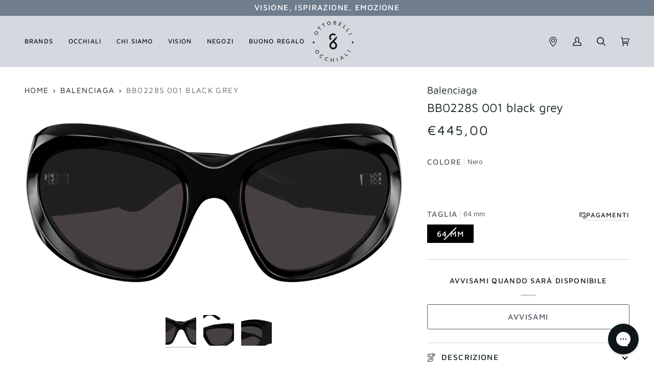

--- FILE ---
content_type: text/html; charset=utf-8
request_url: https://www.otticaottobelli.it/products/balenciaga-bb0228s-001-black-grey
body_size: 53979
content:
<!doctype html>




<html class="no-js" lang="it" ><head>
  <meta charset="utf-8">
  <meta http-equiv="X-UA-Compatible" content="IE=edge,chrome=1">
  <meta name="viewport" content="width=device-width,initial-scale=1,viewport-fit=cover">
  <meta name="theme-color" content="#30484c">

  
  <script>
    (function() {
      const metaContentIndex = 'index, follow, max-snippet:-1, max-image-preview:large, max-video-preview:-1';
      const metaContentNoIndex = 'noindex, nofollow';

      let metaRobots = document.querySelector('meta[name="robots"]');

      if (!metaRobots) {
        // Se non esiste, crea il meta tag
        metaRobots = document.createElement('meta');
        metaRobots.setAttribute('name', 'robots');
        document.head.appendChild(metaRobots);
      }

      const urlPath = window.location.pathname;

      // Regola 1: URL con query param → noindex
      if (window.location.search.length > 0) {
        metaRobots.setAttribute('content', metaContentNoIndex);
        console.log('Meta robots impostato su noindex, nofollow (query params presenti)', window.location.search);

      // Regola 2: URL che contiene collections/*/products/*
      } else if (/^\/.*collections\/[^/]+\/products\/[^/]+/.test(urlPath)) {
        metaRobots.setAttribute('content', metaContentNoIndex);
        console.log('Meta robots impostato su noindex, nofollow (collection > product):', urlPath);

      // Default: index
      } else {
        metaRobots.setAttribute('content', metaContentIndex);
        console.log('Meta robots impostato su index, follow:', urlPath);
      }
    })();
  </script><link rel="canonical" href="https://www.otticaottobelli.it/products/balenciaga-bb0228s-001-black-grey">

  

  <!-- ======================= Pipeline Theme V7.0.2 ========================= -->

  <!-- Preloading ================================================================== -->

  <link rel="preconnect" href="https://cdn.shopify.com" crossorigin>
  <link rel="dns-prefetch" href="https://cdn.shopify.com">
  <link rel="preconnect" href="https://fonts.shopify.com" crossorigin>
  <link rel="dns-prefetch" href="https://fonts.shopifycdn.com">
  <link rel="preconnect" href="https://monorail-edge.shopifysvc.com" crossorigin>

  <link rel="preload" href="//www.otticaottobelli.it/cdn/fonts/inter/inter_n4.b2a3f24c19b4de56e8871f609e73ca7f6d2e2bb9.woff2" as="font" type="font/woff2" crossorigin>
  <link rel="preload" href="//www.otticaottobelli.it/cdn/fonts/maven_pro/mavenpro_n4.c68ed1d8b5c0af622b14d3bb80bf3ead8907ac11.woff2" as="font" type="font/woff2" crossorigin>
  <link rel="preload" href="//www.otticaottobelli.it/cdn/fonts/maven_pro/mavenpro_n4.c68ed1d8b5c0af622b14d3bb80bf3ead8907ac11.woff2" as="font" type="font/woff2" crossorigin>

  <link href="//www.otticaottobelli.it/cdn/shop/t/8/assets/vendor.js?v=131139509784942254651707042886" as="script" rel="preload">
  <link href="//www.otticaottobelli.it/cdn/shop/t/8/assets/theme.dev.js?v=40274973039043290381742927974" as="script" rel="preload">
  <link href="//www.otticaottobelli.it/cdn/shop/t/8/assets/theme.css?v=143409929726136009981742927974" as="script" rel="preload">

  <!-- Title and description ================================================ --><link rel="shortcut icon" href="//www.otticaottobelli.it/cdn/shop/files/8icon_32x32.jpg?v=1690045431" type="image/png">
  <title>
    

    BB0228S 001 black grey
&ndash; Ottica Ottobelli

  </title><meta name="description" content="Occhiali da sole Balenciaga linea Extreme BB0228S codice colore 001 con montatura nero lucido e lenti color grigio tinta unita. Il percorso artistico e la vision Balenciaga si esprime in collezioni dallo stile radicale. Occhiali da sole iconici, super definiti e di alta qualità, per un look caratterizzato da montature ">
  <!-- /snippets/social-meta-tags.liquid --><meta property="og:site_name" content="Ottica Ottobelli">
<meta property="og:url" content="https://www.otticaottobelli.it/products/balenciaga-bb0228s-001-black-grey">
<meta property="og:title" content="BB0228S 001 black grey">
<meta property="og:type" content="product">
<meta property="og:description" content="Occhiali da sole Balenciaga linea Extreme BB0228S codice colore 001 con montatura nero lucido e lenti color grigio tinta unita. Il percorso artistico e la vision Balenciaga si esprime in collezioni dallo stile radicale. Occhiali da sole iconici, super definiti e di alta qualità, per un look caratterizzato da montature "><meta property="og:price:amount" content="445,00">
  <meta property="og:price:currency" content="EUR">
      <meta property="og:image" content="http://www.otticaottobelli.it/cdn/shop/files/d2f6b25553c02f8e81c000ae0a9e5f9a.jpg?v=1741549993">
      <meta property="og:image:secure_url" content="https://www.otticaottobelli.it/cdn/shop/files/d2f6b25553c02f8e81c000ae0a9e5f9a.jpg?v=1741549993">
      <meta property="og:image:height" content="1155">
      <meta property="og:image:width" content="2048">
      <meta property="og:image" content="http://www.otticaottobelli.it/cdn/shop/files/4eec5d48beda169d6c961df78ae72269.jpg?v=1741549993">
      <meta property="og:image:secure_url" content="https://www.otticaottobelli.it/cdn/shop/files/4eec5d48beda169d6c961df78ae72269.jpg?v=1741549993">
      <meta property="og:image:height" content="1155">
      <meta property="og:image:width" content="2048">
      <meta property="og:image" content="http://www.otticaottobelli.it/cdn/shop/files/692a61d865579e721d9e0f6b9cd2983f.jpg?v=1741549993">
      <meta property="og:image:secure_url" content="https://www.otticaottobelli.it/cdn/shop/files/692a61d865579e721d9e0f6b9cd2983f.jpg?v=1741549993">
      <meta property="og:image:height" content="1155">
      <meta property="og:image:width" content="2048">
<meta property="twitter:image" content="http://www.otticaottobelli.it/cdn/shop/files/d2f6b25553c02f8e81c000ae0a9e5f9a_1200x1200.jpg?v=1741549993">

<meta name="twitter:site" content="@">
<meta name="twitter:card" content="summary_large_image">
<meta name="twitter:title" content="BB0228S 001 black grey">
<meta name="twitter:description" content="Occhiali da sole Balenciaga linea Extreme BB0228S codice colore 001 con montatura nero lucido e lenti color grigio tinta unita. Il percorso artistico e la vision Balenciaga si esprime in collezioni dallo stile radicale. Occhiali da sole iconici, super definiti e di alta qualità, per un look caratterizzato da montature "><!-- CSS ================================================================== -->

  <link href="//www.otticaottobelli.it/cdn/shop/t/8/assets/font-settings.css?v=3830981280314380791762251416" rel="stylesheet" type="text/css" media="all" />

  <!-- /snippets/css-variables.liquid -->


<style data-shopify>

:root {
/* ================ Layout Variables ================ */






--LAYOUT-WIDTH: 1650px;
--LAYOUT-GUTTER: 24px;
--LAYOUT-GUTTER-OFFSET: -24px;
--NAV-GUTTER: 15px;
--LAYOUT-OUTER: 48px;

/* ================ Product video ================ */

--COLOR-VIDEO-BG: #f2f2f2;


/* ================ Color Variables ================ */

/* === Backgrounds ===*/
--COLOR-BG: #ffffff;
--COLOR-BG-ACCENT: #d9d7d0;

/* === Text colors ===*/
--COLOR-TEXT-DARK: #000000;
--COLOR-TEXT: #121f22;
--COLOR-TEXT-LIGHT: #596264;

/* === Bright color ===*/
--COLOR-PRIMARY: #555964;
--COLOR-PRIMARY-HOVER: #2a3143;
--COLOR-PRIMARY-FADE: rgba(85, 89, 100, 0.05);
--COLOR-PRIMARY-FADE-HOVER: rgba(85, 89, 100, 0.1);--COLOR-PRIMARY-OPPOSITE: #ffffff;

/* === Secondary/link Color ===*/
--COLOR-SECONDARY: #30484c;
--COLOR-SECONDARY-HOVER: #0f1e21;
--COLOR-SECONDARY-FADE: rgba(48, 72, 76, 0.05);
--COLOR-SECONDARY-FADE-HOVER: rgba(48, 72, 76, 0.1);--COLOR-SECONDARY-OPPOSITE: #ffffff;

/* === Shades of grey ===*/
--COLOR-A5:  rgba(18, 31, 34, 0.05);
--COLOR-A10: rgba(18, 31, 34, 0.1);
--COLOR-A20: rgba(18, 31, 34, 0.2);
--COLOR-A35: rgba(18, 31, 34, 0.35);
--COLOR-A50: rgba(18, 31, 34, 0.5);
--COLOR-A80: rgba(18, 31, 34, 0.8);
--COLOR-A90: rgba(18, 31, 34, 0.9);
--COLOR-A95: rgba(18, 31, 34, 0.95);


/* ================ Inverted Color Variables ================ */

--INVERSE-BG: #424242;
--INVERSE-BG-ACCENT: #121f22;

/* === Text colors ===*/
--INVERSE-TEXT-DARK: #ffffff;
--INVERSE-TEXT: #ffffff;
--INVERSE-TEXT-LIGHT: #c6c6c6;

/* === Bright color ===*/
--INVERSE-PRIMARY: #d2815f;
--INVERSE-PRIMARY-HOVER: #c35121;
--INVERSE-PRIMARY-FADE: rgba(210, 129, 95, 0.05);
--INVERSE-PRIMARY-FADE-HOVER: rgba(210, 129, 95, 0.1);--INVERSE-PRIMARY-OPPOSITE: #000000;


/* === Second Color ===*/
--INVERSE-SECONDARY: #555964;
--INVERSE-SECONDARY-HOVER: #2a3143;
--INVERSE-SECONDARY-FADE: rgba(85, 89, 100, 0.05);
--INVERSE-SECONDARY-FADE-HOVER: rgba(85, 89, 100, 0.1);--INVERSE-SECONDARY-OPPOSITE: #ffffff;


/* === Shades of grey ===*/
--INVERSE-A5:  rgba(255, 255, 255, 0.05);
--INVERSE-A10: rgba(255, 255, 255, 0.1);
--INVERSE-A20: rgba(255, 255, 255, 0.2);
--INVERSE-A35: rgba(255, 255, 255, 0.3);
--INVERSE-A80: rgba(255, 255, 255, 0.8);
--INVERSE-A90: rgba(255, 255, 255, 0.9);
--INVERSE-A95: rgba(255, 255, 255, 0.95);


/* ================ Bright Color Variables ================ */

--BRIGHT-BG: #f7f5f4;
--BRIGHT-BG-ACCENT: #d5d8de;

/* === Text colors ===*/
--BRIGHT-TEXT-DARK: #3e6b75;
--BRIGHT-TEXT: #121f22;
--BRIGHT-TEXT-LIGHT: #575f61;

/* === Bright color ===*/
--BRIGHT-PRIMARY: #ff763d;
--BRIGHT-PRIMARY-HOVER: #f04600;
--BRIGHT-PRIMARY-FADE: rgba(255, 118, 61, 0.05);
--BRIGHT-PRIMARY-FADE-HOVER: rgba(255, 118, 61, 0.1);--BRIGHT-PRIMARY-OPPOSITE: #000000;


/* === Second Color ===*/
--BRIGHT-SECONDARY: #3d5aff;
--BRIGHT-SECONDARY-HOVER: #0024f0;
--BRIGHT-SECONDARY-FADE: rgba(61, 90, 255, 0.05);
--BRIGHT-SECONDARY-FADE-HOVER: rgba(61, 90, 255, 0.1);--BRIGHT-SECONDARY-OPPOSITE: #ffffff;


/* === Shades of grey ===*/
--BRIGHT-A5:  rgba(18, 31, 34, 0.05);
--BRIGHT-A10: rgba(18, 31, 34, 0.1);
--BRIGHT-A20: rgba(18, 31, 34, 0.2);
--BRIGHT-A35: rgba(18, 31, 34, 0.3);
--BRIGHT-A80: rgba(18, 31, 34, 0.8);
--BRIGHT-A90: rgba(18, 31, 34, 0.9);
--BRIGHT-A95: rgba(18, 31, 34, 0.95);


/* === Account Bar ===*/
--COLOR-ANNOUNCEMENT-BG: #707d8d;
--COLOR-ANNOUNCEMENT-TEXT: #ffffff;

/* === Nav and dropdown link background ===*/
--COLOR-NAV: #d5d8de;
--COLOR-NAV-TEXT: #121f22;
--COLOR-NAV-TEXT-DARK: #000000;
--COLOR-NAV-TEXT-LIGHT: #4d575a;
--COLOR-NAV-BORDER: #707d8d;
--COLOR-NAV-A10: rgba(18, 31, 34, 0.1);
--COLOR-NAV-A50: rgba(18, 31, 34, 0.5);
--COLOR-HIGHLIGHT-LINK: #d2815f;

/* === Site Footer ===*/
--COLOR-FOOTER-BG: #555964;
--COLOR-FOOTER-TEXT: #ffffff;
--COLOR-FOOTER-A5: rgba(255, 255, 255, 0.05);
--COLOR-FOOTER-A15: rgba(255, 255, 255, 0.15);
--COLOR-FOOTER-A90: rgba(255, 255, 255, 0.9);

/* === Sub-Footer ===*/
--COLOR-SUB-FOOTER-BG: #efefef;
--COLOR-SUB-FOOTER-TEXT: #555964;
--COLOR-SUB-FOOTER-A5: rgba(85, 89, 100, 0.05);
--COLOR-SUB-FOOTER-A15: rgba(85, 89, 100, 0.15);
--COLOR-SUB-FOOTER-A90: rgba(85, 89, 100, 0.9);

/* === Products ===*/
--PRODUCT-GRID-ASPECT-RATIO: 180.0%;

/* === Product badges ===*/
--COLOR-BADGE: #ffffff;
--COLOR-BADGE-TEXT: #424242;
--COLOR-BADGE-TEXT-DARK: #1f1919;
--COLOR-BADGE-TEXT-HOVER: #686868;
--COLOR-BADGE-HAIRLINE: #f6f6f6;

/* === Product item slider ===*/--COLOR-PRODUCT-SLIDER: #ffffff;--COLOR-PRODUCT-SLIDER-OPPOSITE: rgba(13, 13, 13, 0.06);/* === disabled form colors ===*/
--COLOR-DISABLED-BG: #e7e9e9;
--COLOR-DISABLED-TEXT: #acb1b2;

--INVERSE-DISABLED-BG: #555555;
--INVERSE-DISABLED-TEXT: #848484;

/* === Button Radius === */
--BUTTON-RADIUS: 3px;

/* === Button === */
--BUTTON-PRIMARY-BG: #555964;
--BUTTON-PRIMARY-TEXT: #ffffff;
  
--BUTTON-PRIMARY-OUTLINE-TEXT: #555964;
  
--BUTTON-SECONDARY-BG: #30484C;
--BUTTON-SECONDARY-TEXT: #fff;
  
--BUTTON-SECONDARY-OUTLINE-TEXT: #376db5;
  
/* === Button hover === */
--BUTTON-PRIMARY-BG-HOVER: #2a3143;
  
--BUTTON-PRIMARY-OUTLINE-BG-HOVER: #f6f7f7;
--BUTTON-PRIMARY-OUTLINE-TEXT-HOVER: #2a3143;

--BUTTON-SECONDARY-BG-HOVER: #2a3143;
  
--BUTTON-SECONDARY-OUTLINE-BG-HOVER: #f9fbfd;
--BUTTON-SECONDARY-OUTLINE-TEXT-HOVER: #4793f9;

/* ================ Typography ================ */

--FONT-STACK-BODY: Inter, sans-serif;
--FONT-STYLE-BODY: normal;
--FONT-WEIGHT-BODY: 400;
--FONT-WEIGHT-BODY-BOLD: 500;
--FONT-ADJUST-BODY: 1.0;

  --FONT-BODY-TRANSFORM: none;
  --FONT-BODY-LETTER-SPACING: normal;


--FONT-STACK-HEADING: "Maven Pro", sans-serif;
--FONT-STYLE-HEADING: normal;
--FONT-WEIGHT-HEADING: 400;
--FONT-WEIGHT-HEADING-BOLD: 500;
--FONT-ADJUST-HEADING: 1.1;

  --FONT-HEADING-TRANSFORM: none;
  --FONT-HEADING-LETTER-SPACING: normal;


--FONT-STACK-ACCENT: "Maven Pro", sans-serif;
--FONT-STYLE-ACCENT: normal;
--FONT-WEIGHT-ACCENT: 400;
--FONT-WEIGHT-ACCENT-BOLD: 500;
--FONT-ADJUST-ACCENT: 1.2;

  --FONT-ACCENT-TRANSFORM: uppercase;
  --FONT-ACCENT-LETTER-SPACING: 0.09em;

--TYPE-STACK-NAV: "Maven Pro", sans-serif;
--TYPE-STYLE-NAV: normal;
--TYPE-ADJUST-NAV: 1.1;
--TYPE-WEIGHT-NAV: 500;

  --FONT-NAV-TRANSFORM: uppercase;
  --FONT-NAV-LETTER-SPACING: 0.09em;

--TYPE-STACK-BUTTON: "Maven Pro", sans-serif;
--TYPE-STYLE-BUTTON: normal;
--TYPE-ADJUST-BUTTON: 1.2;
--TYPE-WEIGHT-BUTTON: 500;

  --FONT-BUTTON-TRANSFORM: uppercase;
  --FONT-BUTTON-LETTER-SPACING: 0.09em;

--TYPE-STACK-KICKER: "Maven Pro", sans-serif;
--TYPE-STYLE-KICKER: normal;
--TYPE-ADJUST-KICKER: 1.2;
--TYPE-WEIGHT-KICKER: 500;

  --FONT-KICKER-TRANSFORM: uppercase;
  --FONT-KICKER-LETTER-SPACING: 0.09em;


--ICO-SELECT: url('//www.otticaottobelli.it/cdn/shop/t/8/assets/ico-select.svg?v=123313609284375900671707042886');

/* ================ Photo correction ================ */
--PHOTO-CORRECTION: 100%;



}

:root {
  --font-1: 10.00px;
  --font-2: 11.33px;
  --font-3: 12.00px;
  --font-4: 13.14px;
  --font-5: 15.51px;
  --font-6: 17.49px;
  --font-7: 20.29px;
  --font-8: 23.54px;
  --font-9: 27.30px;
  --font-10: 31.67px;
  --font-11: 36.74px;
  --font-12: 42.62px;
  --font-13: 49.44px;
  --font-14: 57.35px;
  --font-15: 66.52px;
}
@media only screen and (min-width: 480px) and (max-width: 1099px) {
  :root {
    --font-1: 10.00px;
    --font-2: 11.50px;
    --font-3: 12.33px;
    --font-4: 13.70px;
    --font-5: 16.00px;
    --font-6: 17.95px;
    --font-7: 21.09px;
    --font-8: 24.78px;
    --font-9: 29.12px;
    --font-10: 34.21px;
    --font-11: 40.20px;
    --font-12: 47.23px;
    --font-13: 55.50px;
    --font-14: 65.21px;
    --font-15: 76.62px;
  }
}
@media only screen and (min-width: 1100px) {
  :root {
    --font-1: 10.00px;
    --font-2: 11.50px;
    --font-3: 12.75px;
    --font-4: 14.53px;
    --font-5: 17.69px;
    --font-6: 21.58px;
    --font-7: 26.33px;
    --font-8: 32.12px;
    --font-9: 39.19px;
    --font-10: 47.81px;
    --font-11: 58.33px;
    --font-12: 71.16px;
    --font-13: 86.82px;
    --font-14: 105.92px;
    --font-15: 129.22px;
  }
}

</style>


  <link href="//www.otticaottobelli.it/cdn/shop/t/8/assets/theme.css?v=143409929726136009981742927974" rel="stylesheet" type="text/css" media="all" />

  <script>
    document.documentElement.className = document.documentElement.className.replace('no-js', 'js');

    
      document.documentElement.classList.add('aos-initialized');let root = '/';
    if (root[root.length - 1] !== '/') {
      root = `${root}/`;
    }
    var theme = {
      routes: {
        root_url: root,
        cart: '/cart',
        cart_add_url: '/cart/add',
        product_recommendations_url: '/recommendations/products',
        account_addresses_url: '/account/addresses',
        predictive_search_url: '/search/suggest',
        search_url: '/search'
      },
      state: {
        cartOpen: null,
      },
      sizes: {
        small: 480,
        medium: 768,
        large: 1100,
        widescreen: 1400
      },
      assets: {
        photoswipe: '//www.otticaottobelli.it/cdn/shop/t/8/assets/photoswipe.js?v=162613001030112971491707042887',
        smoothscroll: '//www.otticaottobelli.it/cdn/shop/t/8/assets/smoothscroll.js?v=37906625415260927261707042892',
        swatches: '//www.otticaottobelli.it/cdn/shop/t/8/assets/swatches.json?v=66699228461258065041707042892',
        noImage: '//www.otticaottobelli.it/cdn/shopifycloud/storefront/assets/no-image-2048-a2addb12.gif',
        base: '//www.otticaottobelli.it/cdn/shop/t/8/assets/'
      },
      strings: {
        swatchesKey: "Colore",
        addToCart: "Aggiungi al carrello",
        estimateShipping: "Stima spedizione",
        noShippingAvailable: "Non effettuiamo spedizioni a questo luogo.",
        free: "Gratis",
        from: "Da",
        preOrder: "Preordina",
        soldOut: "Esaurito",
        sale: "In saldo",
        subscription: "Abbonamento",
        unavailable: "Non disponibile",
        unitPrice: "Prezzo unitario",
        unitPriceSeparator: "per",
        stockout: "Tutti i pezzi disponibili sono nel carrello",
        products: "Prodotti",
        pages: "Pagine",
        collections: "Collezioni",
        resultsFor: "Risultati per",
        noResultsFor: "Nessun risultato per",
        articles: "Articoli",
        successMessage: "Link copiato negli appunti",
      },
      settings: {
        badge_sale_type: "dollar",
        animate_hover: true,
        animate_scroll: true,
        show_locale_desktop: null,
        show_locale_mobile: null,
        show_currency_desktop: null,
        show_currency_mobile: null,
        currency_select_type: "country",
        currency_code_enable: false,
        cycle_images_hover_delay: 0.8
      },
      info: {
        name: 'pipeline'
      },
      version: '7.0.2',
      moneyFormat: "€{{amount_with_comma_separator}}",
      shopCurrency: "EUR",
      currencyCode: "EUR"
    }
    let windowInnerHeight = window.innerHeight;
    document.documentElement.style.setProperty('--full-screen', `${windowInnerHeight}px`);
    document.documentElement.style.setProperty('--three-quarters', `${windowInnerHeight * 0.75}px`);
    document.documentElement.style.setProperty('--two-thirds', `${windowInnerHeight * 0.66}px`);
    document.documentElement.style.setProperty('--one-half', `${windowInnerHeight * 0.5}px`);
    document.documentElement.style.setProperty('--one-third', `${windowInnerHeight * 0.33}px`);
    document.documentElement.style.setProperty('--one-fifth', `${windowInnerHeight * 0.2}px`);

    window.isRTL = document.documentElement.getAttribute('dir') === 'rtl';
  </script><script src="//www.otticaottobelli.it/cdn/shop/t/8/assets/swiper.min.js?v=35642455630087307761707042892" defer></script>
  <link rel="stylesheet" href="//www.otticaottobelli.it/cdn/shop/t/8/assets/swiper.min.css?v=109972960572084243881707042892">

  <!-- Theme Javascript ============================================================== -->
  <script src="//www.otticaottobelli.it/cdn/shop/t/8/assets/vendor.js?v=131139509784942254651707042886" defer="defer"></script>
  <script src="//www.otticaottobelli.it/cdn/shop/t/8/assets/theme.dev.js?v=40274973039043290381742927974" defer="defer"></script>

  <script>
    (function () {
      function onPageShowEvents() {
        if ('requestIdleCallback' in window) {
          requestIdleCallback(initCartEvent, { timeout: 500 })
        } else {
          initCartEvent()
        }
        function initCartEvent(){
          window.fetch(window.theme.routes.cart + '.js')
          .then((response) => {
            if(!response.ok){
              throw {status: response.statusText};
            }
            return response.json();
          })
          .then((response) => {
            document.dispatchEvent(new CustomEvent('theme:cart:change', {
              detail: {
                cart: response,
              },
              bubbles: true,
            }));
            return response;
          })
          .catch((e) => {
            console.error(e);
          });
        }
      };
      window.onpageshow = onPageShowEvents;
    })();
  </script>

  <script type="text/javascript">
    if (window.MSInputMethodContext && document.documentMode) {
      var scripts = document.getElementsByTagName('script')[0];
      var polyfill = document.createElement("script");
      polyfill.defer = true;
      polyfill.src = "//www.otticaottobelli.it/cdn/shop/t/8/assets/ie11.js?v=144489047535103983231707042887";

      scripts.parentNode.insertBefore(polyfill, scripts);
    }
  </script>

  <!-- Shopify app scripts =========================================================== -->
  <script>window.performance && window.performance.mark && window.performance.mark('shopify.content_for_header.start');</script><meta name="google-site-verification" content="uW4iyjT425I84FPQoBcKIbHqJprjTuQ2baXoXQT0T1I">
<meta id="shopify-digital-wallet" name="shopify-digital-wallet" content="/76242747685/digital_wallets/dialog">
<meta name="shopify-checkout-api-token" content="3845ffd59520fc57d2d0daa04fb6c5f4">
<meta id="in-context-paypal-metadata" data-shop-id="76242747685" data-venmo-supported="false" data-environment="production" data-locale="it_IT" data-paypal-v4="true" data-currency="EUR">
<link rel="alternate" type="application/json+oembed" href="https://www.otticaottobelli.it/products/balenciaga-bb0228s-001-black-grey.oembed">
<script async="async" src="/checkouts/internal/preloads.js?locale=it-IT"></script>
<link rel="preconnect" href="https://shop.app" crossorigin="anonymous">
<script async="async" src="https://shop.app/checkouts/internal/preloads.js?locale=it-IT&shop_id=76242747685" crossorigin="anonymous"></script>
<script id="apple-pay-shop-capabilities" type="application/json">{"shopId":76242747685,"countryCode":"IT","currencyCode":"EUR","merchantCapabilities":["supports3DS"],"merchantId":"gid:\/\/shopify\/Shop\/76242747685","merchantName":"Ottica Ottobelli","requiredBillingContactFields":["postalAddress","email","phone"],"requiredShippingContactFields":["postalAddress","email","phone"],"shippingType":"shipping","supportedNetworks":["visa","maestro","masterCard","amex"],"total":{"type":"pending","label":"Ottica Ottobelli","amount":"1.00"},"shopifyPaymentsEnabled":true,"supportsSubscriptions":true}</script>
<script id="shopify-features" type="application/json">{"accessToken":"3845ffd59520fc57d2d0daa04fb6c5f4","betas":["rich-media-storefront-analytics"],"domain":"www.otticaottobelli.it","predictiveSearch":true,"shopId":76242747685,"locale":"it"}</script>
<script>var Shopify = Shopify || {};
Shopify.shop = "ottica-ottobelli.myshopify.com";
Shopify.locale = "it";
Shopify.currency = {"active":"EUR","rate":"1.0"};
Shopify.country = "IT";
Shopify.theme = {"name":"[PRODUCTION] - Ottica Ottobelli \/ Eye-oo Github","id":164671553829,"schema_name":"Pipeline","schema_version":"7.0.2","theme_store_id":null,"role":"main"};
Shopify.theme.handle = "null";
Shopify.theme.style = {"id":null,"handle":null};
Shopify.cdnHost = "www.otticaottobelli.it/cdn";
Shopify.routes = Shopify.routes || {};
Shopify.routes.root = "/";</script>
<script type="module">!function(o){(o.Shopify=o.Shopify||{}).modules=!0}(window);</script>
<script>!function(o){function n(){var o=[];function n(){o.push(Array.prototype.slice.apply(arguments))}return n.q=o,n}var t=o.Shopify=o.Shopify||{};t.loadFeatures=n(),t.autoloadFeatures=n()}(window);</script>
<script>
  window.ShopifyPay = window.ShopifyPay || {};
  window.ShopifyPay.apiHost = "shop.app\/pay";
  window.ShopifyPay.redirectState = null;
</script>
<script id="shop-js-analytics" type="application/json">{"pageType":"product"}</script>
<script defer="defer" async type="module" src="//www.otticaottobelli.it/cdn/shopifycloud/shop-js/modules/v2/client.init-shop-cart-sync_DXGljDCh.it.esm.js"></script>
<script defer="defer" async type="module" src="//www.otticaottobelli.it/cdn/shopifycloud/shop-js/modules/v2/chunk.common_Dby6QE3M.esm.js"></script>
<script type="module">
  await import("//www.otticaottobelli.it/cdn/shopifycloud/shop-js/modules/v2/client.init-shop-cart-sync_DXGljDCh.it.esm.js");
await import("//www.otticaottobelli.it/cdn/shopifycloud/shop-js/modules/v2/chunk.common_Dby6QE3M.esm.js");

  window.Shopify.SignInWithShop?.initShopCartSync?.({"fedCMEnabled":true,"windoidEnabled":true});

</script>
<script>
  window.Shopify = window.Shopify || {};
  if (!window.Shopify.featureAssets) window.Shopify.featureAssets = {};
  window.Shopify.featureAssets['shop-js'] = {"shop-cart-sync":["modules/v2/client.shop-cart-sync_CuycFFQA.it.esm.js","modules/v2/chunk.common_Dby6QE3M.esm.js"],"init-fed-cm":["modules/v2/client.init-fed-cm_BNG5oyTN.it.esm.js","modules/v2/chunk.common_Dby6QE3M.esm.js"],"shop-button":["modules/v2/client.shop-button_CYDCs7np.it.esm.js","modules/v2/chunk.common_Dby6QE3M.esm.js"],"init-windoid":["modules/v2/client.init-windoid_CIyZw0nM.it.esm.js","modules/v2/chunk.common_Dby6QE3M.esm.js"],"shop-cash-offers":["modules/v2/client.shop-cash-offers_CcSAlF98.it.esm.js","modules/v2/chunk.common_Dby6QE3M.esm.js","modules/v2/chunk.modal_D1Buujso.esm.js"],"shop-toast-manager":["modules/v2/client.shop-toast-manager_BX7Boar6.it.esm.js","modules/v2/chunk.common_Dby6QE3M.esm.js"],"init-shop-email-lookup-coordinator":["modules/v2/client.init-shop-email-lookup-coordinator_9H--u2Oq.it.esm.js","modules/v2/chunk.common_Dby6QE3M.esm.js"],"pay-button":["modules/v2/client.pay-button_Dij3AEMZ.it.esm.js","modules/v2/chunk.common_Dby6QE3M.esm.js"],"avatar":["modules/v2/client.avatar_BTnouDA3.it.esm.js"],"init-shop-cart-sync":["modules/v2/client.init-shop-cart-sync_DXGljDCh.it.esm.js","modules/v2/chunk.common_Dby6QE3M.esm.js"],"shop-login-button":["modules/v2/client.shop-login-button_CQ3q_nN6.it.esm.js","modules/v2/chunk.common_Dby6QE3M.esm.js","modules/v2/chunk.modal_D1Buujso.esm.js"],"init-customer-accounts-sign-up":["modules/v2/client.init-customer-accounts-sign-up_BnxtNv5b.it.esm.js","modules/v2/client.shop-login-button_CQ3q_nN6.it.esm.js","modules/v2/chunk.common_Dby6QE3M.esm.js","modules/v2/chunk.modal_D1Buujso.esm.js"],"init-shop-for-new-customer-accounts":["modules/v2/client.init-shop-for-new-customer-accounts_CKlpbIAZ.it.esm.js","modules/v2/client.shop-login-button_CQ3q_nN6.it.esm.js","modules/v2/chunk.common_Dby6QE3M.esm.js","modules/v2/chunk.modal_D1Buujso.esm.js"],"init-customer-accounts":["modules/v2/client.init-customer-accounts_BatGhs6N.it.esm.js","modules/v2/client.shop-login-button_CQ3q_nN6.it.esm.js","modules/v2/chunk.common_Dby6QE3M.esm.js","modules/v2/chunk.modal_D1Buujso.esm.js"],"shop-follow-button":["modules/v2/client.shop-follow-button_Drfnypl_.it.esm.js","modules/v2/chunk.common_Dby6QE3M.esm.js","modules/v2/chunk.modal_D1Buujso.esm.js"],"lead-capture":["modules/v2/client.lead-capture_C77H9ivN.it.esm.js","modules/v2/chunk.common_Dby6QE3M.esm.js","modules/v2/chunk.modal_D1Buujso.esm.js"],"checkout-modal":["modules/v2/client.checkout-modal_B3EdBKL4.it.esm.js","modules/v2/chunk.common_Dby6QE3M.esm.js","modules/v2/chunk.modal_D1Buujso.esm.js"],"shop-login":["modules/v2/client.shop-login_CkabS-Xl.it.esm.js","modules/v2/chunk.common_Dby6QE3M.esm.js","modules/v2/chunk.modal_D1Buujso.esm.js"],"payment-terms":["modules/v2/client.payment-terms_BgXoyFHX.it.esm.js","modules/v2/chunk.common_Dby6QE3M.esm.js","modules/v2/chunk.modal_D1Buujso.esm.js"]};
</script>
<script>(function() {
  var isLoaded = false;
  function asyncLoad() {
    if (isLoaded) return;
    isLoaded = true;
    var urls = ["https:\/\/cdn.s3.pop-convert.com\/pcjs.production.min.js?unique_id=ottica-ottobelli.myshopify.com\u0026shop=ottica-ottobelli.myshopify.com","https:\/\/script.pop-convert.com\/new-micro\/production.pc.min.js?unique_id=ottica-ottobelli.myshopify.com\u0026shop=ottica-ottobelli.myshopify.com"];
    for (var i = 0; i < urls.length; i++) {
      var s = document.createElement('script');
      s.type = 'text/javascript';
      s.async = true;
      s.src = urls[i];
      var x = document.getElementsByTagName('script')[0];
      x.parentNode.insertBefore(s, x);
    }
  };
  if(window.attachEvent) {
    window.attachEvent('onload', asyncLoad);
  } else {
    window.addEventListener('load', asyncLoad, false);
  }
})();</script>
<script id="__st">var __st={"a":76242747685,"offset":3600,"reqid":"9b8ea966-d5b5-4c83-8a6d-dcb3b73bfada-1768981763","pageurl":"www.otticaottobelli.it\/products\/balenciaga-bb0228s-001-black-grey","u":"2c731fa20c59","p":"product","rtyp":"product","rid":8288481509669};</script>
<script>window.ShopifyPaypalV4VisibilityTracking = true;</script>
<script id="captcha-bootstrap">!function(){'use strict';const t='contact',e='account',n='new_comment',o=[[t,t],['blogs',n],['comments',n],[t,'customer']],c=[[e,'customer_login'],[e,'guest_login'],[e,'recover_customer_password'],[e,'create_customer']],r=t=>t.map((([t,e])=>`form[action*='/${t}']:not([data-nocaptcha='true']) input[name='form_type'][value='${e}']`)).join(','),a=t=>()=>t?[...document.querySelectorAll(t)].map((t=>t.form)):[];function s(){const t=[...o],e=r(t);return a(e)}const i='password',u='form_key',d=['recaptcha-v3-token','g-recaptcha-response','h-captcha-response',i],f=()=>{try{return window.sessionStorage}catch{return}},m='__shopify_v',_=t=>t.elements[u];function p(t,e,n=!1){try{const o=window.sessionStorage,c=JSON.parse(o.getItem(e)),{data:r}=function(t){const{data:e,action:n}=t;return t[m]||n?{data:e,action:n}:{data:t,action:n}}(c);for(const[e,n]of Object.entries(r))t.elements[e]&&(t.elements[e].value=n);n&&o.removeItem(e)}catch(o){console.error('form repopulation failed',{error:o})}}const l='form_type',E='cptcha';function T(t){t.dataset[E]=!0}const w=window,h=w.document,L='Shopify',v='ce_forms',y='captcha';let A=!1;((t,e)=>{const n=(g='f06e6c50-85a8-45c8-87d0-21a2b65856fe',I='https://cdn.shopify.com/shopifycloud/storefront-forms-hcaptcha/ce_storefront_forms_captcha_hcaptcha.v1.5.2.iife.js',D={infoText:'Protetto da hCaptcha',privacyText:'Privacy',termsText:'Termini'},(t,e,n)=>{const o=w[L][v],c=o.bindForm;if(c)return c(t,g,e,D).then(n);var r;o.q.push([[t,g,e,D],n]),r=I,A||(h.body.append(Object.assign(h.createElement('script'),{id:'captcha-provider',async:!0,src:r})),A=!0)});var g,I,D;w[L]=w[L]||{},w[L][v]=w[L][v]||{},w[L][v].q=[],w[L][y]=w[L][y]||{},w[L][y].protect=function(t,e){n(t,void 0,e),T(t)},Object.freeze(w[L][y]),function(t,e,n,w,h,L){const[v,y,A,g]=function(t,e,n){const i=e?o:[],u=t?c:[],d=[...i,...u],f=r(d),m=r(i),_=r(d.filter((([t,e])=>n.includes(e))));return[a(f),a(m),a(_),s()]}(w,h,L),I=t=>{const e=t.target;return e instanceof HTMLFormElement?e:e&&e.form},D=t=>v().includes(t);t.addEventListener('submit',(t=>{const e=I(t);if(!e)return;const n=D(e)&&!e.dataset.hcaptchaBound&&!e.dataset.recaptchaBound,o=_(e),c=g().includes(e)&&(!o||!o.value);(n||c)&&t.preventDefault(),c&&!n&&(function(t){try{if(!f())return;!function(t){const e=f();if(!e)return;const n=_(t);if(!n)return;const o=n.value;o&&e.removeItem(o)}(t);const e=Array.from(Array(32),(()=>Math.random().toString(36)[2])).join('');!function(t,e){_(t)||t.append(Object.assign(document.createElement('input'),{type:'hidden',name:u})),t.elements[u].value=e}(t,e),function(t,e){const n=f();if(!n)return;const o=[...t.querySelectorAll(`input[type='${i}']`)].map((({name:t})=>t)),c=[...d,...o],r={};for(const[a,s]of new FormData(t).entries())c.includes(a)||(r[a]=s);n.setItem(e,JSON.stringify({[m]:1,action:t.action,data:r}))}(t,e)}catch(e){console.error('failed to persist form',e)}}(e),e.submit())}));const S=(t,e)=>{t&&!t.dataset[E]&&(n(t,e.some((e=>e===t))),T(t))};for(const o of['focusin','change'])t.addEventListener(o,(t=>{const e=I(t);D(e)&&S(e,y())}));const B=e.get('form_key'),M=e.get(l),P=B&&M;t.addEventListener('DOMContentLoaded',(()=>{const t=y();if(P)for(const e of t)e.elements[l].value===M&&p(e,B);[...new Set([...A(),...v().filter((t=>'true'===t.dataset.shopifyCaptcha))])].forEach((e=>S(e,t)))}))}(h,new URLSearchParams(w.location.search),n,t,e,['guest_login'])})(!0,!0)}();</script>
<script integrity="sha256-4kQ18oKyAcykRKYeNunJcIwy7WH5gtpwJnB7kiuLZ1E=" data-source-attribution="shopify.loadfeatures" defer="defer" src="//www.otticaottobelli.it/cdn/shopifycloud/storefront/assets/storefront/load_feature-a0a9edcb.js" crossorigin="anonymous"></script>
<script crossorigin="anonymous" defer="defer" src="//www.otticaottobelli.it/cdn/shopifycloud/storefront/assets/shopify_pay/storefront-65b4c6d7.js?v=20250812"></script>
<script data-source-attribution="shopify.dynamic_checkout.dynamic.init">var Shopify=Shopify||{};Shopify.PaymentButton=Shopify.PaymentButton||{isStorefrontPortableWallets:!0,init:function(){window.Shopify.PaymentButton.init=function(){};var t=document.createElement("script");t.src="https://www.otticaottobelli.it/cdn/shopifycloud/portable-wallets/latest/portable-wallets.it.js",t.type="module",document.head.appendChild(t)}};
</script>
<script data-source-attribution="shopify.dynamic_checkout.buyer_consent">
  function portableWalletsHideBuyerConsent(e){var t=document.getElementById("shopify-buyer-consent"),n=document.getElementById("shopify-subscription-policy-button");t&&n&&(t.classList.add("hidden"),t.setAttribute("aria-hidden","true"),n.removeEventListener("click",e))}function portableWalletsShowBuyerConsent(e){var t=document.getElementById("shopify-buyer-consent"),n=document.getElementById("shopify-subscription-policy-button");t&&n&&(t.classList.remove("hidden"),t.removeAttribute("aria-hidden"),n.addEventListener("click",e))}window.Shopify?.PaymentButton&&(window.Shopify.PaymentButton.hideBuyerConsent=portableWalletsHideBuyerConsent,window.Shopify.PaymentButton.showBuyerConsent=portableWalletsShowBuyerConsent);
</script>
<script data-source-attribution="shopify.dynamic_checkout.cart.bootstrap">document.addEventListener("DOMContentLoaded",(function(){function t(){return document.querySelector("shopify-accelerated-checkout-cart, shopify-accelerated-checkout")}if(t())Shopify.PaymentButton.init();else{new MutationObserver((function(e,n){t()&&(Shopify.PaymentButton.init(),n.disconnect())})).observe(document.body,{childList:!0,subtree:!0})}}));
</script>
<link id="shopify-accelerated-checkout-styles" rel="stylesheet" media="screen" href="https://www.otticaottobelli.it/cdn/shopifycloud/portable-wallets/latest/accelerated-checkout-backwards-compat.css" crossorigin="anonymous">
<style id="shopify-accelerated-checkout-cart">
        #shopify-buyer-consent {
  margin-top: 1em;
  display: inline-block;
  width: 100%;
}

#shopify-buyer-consent.hidden {
  display: none;
}

#shopify-subscription-policy-button {
  background: none;
  border: none;
  padding: 0;
  text-decoration: underline;
  font-size: inherit;
  cursor: pointer;
}

#shopify-subscription-policy-button::before {
  box-shadow: none;
}

      </style>

<script>window.performance && window.performance.mark && window.performance.mark('shopify.content_for_header.end');</script>
<!-- BEGIN app block: shopify://apps/consentmo-gdpr/blocks/gdpr_cookie_consent/4fbe573f-a377-4fea-9801-3ee0858cae41 -->


<!-- END app block --><!-- BEGIN app block: shopify://apps/gorgias-live-chat-helpdesk/blocks/gorgias/a66db725-7b96-4e3f-916e-6c8e6f87aaaa -->
<script defer data-gorgias-loader-chat src="https://config.gorgias.chat/bundle-loader/shopify/ottica-ottobelli.myshopify.com"></script>


<script defer data-gorgias-loader-convert  src="https://content.9gtb.com/loader.js"></script>


<script defer data-gorgias-loader-mailto-replace  src="https://config.gorgias.help/api/contact-forms/replace-mailto-script.js?shopName=ottica-ottobelli"></script>


<!-- END app block --><script src="https://cdn.shopify.com/extensions/019bdc8a-76ef-7579-bc36-78c61aebc1a9/consentmo-gdpr-579/assets/consentmo_cookie_consent.js" type="text/javascript" defer="defer"></script>
<link href="https://monorail-edge.shopifysvc.com" rel="dns-prefetch">
<script>(function(){if ("sendBeacon" in navigator && "performance" in window) {try {var session_token_from_headers = performance.getEntriesByType('navigation')[0].serverTiming.find(x => x.name == '_s').description;} catch {var session_token_from_headers = undefined;}var session_cookie_matches = document.cookie.match(/_shopify_s=([^;]*)/);var session_token_from_cookie = session_cookie_matches && session_cookie_matches.length === 2 ? session_cookie_matches[1] : "";var session_token = session_token_from_headers || session_token_from_cookie || "";function handle_abandonment_event(e) {var entries = performance.getEntries().filter(function(entry) {return /monorail-edge.shopifysvc.com/.test(entry.name);});if (!window.abandonment_tracked && entries.length === 0) {window.abandonment_tracked = true;var currentMs = Date.now();var navigation_start = performance.timing.navigationStart;var payload = {shop_id: 76242747685,url: window.location.href,navigation_start,duration: currentMs - navigation_start,session_token,page_type: "product"};window.navigator.sendBeacon("https://monorail-edge.shopifysvc.com/v1/produce", JSON.stringify({schema_id: "online_store_buyer_site_abandonment/1.1",payload: payload,metadata: {event_created_at_ms: currentMs,event_sent_at_ms: currentMs}}));}}window.addEventListener('pagehide', handle_abandonment_event);}}());</script>
<script id="web-pixels-manager-setup">(function e(e,d,r,n,o){if(void 0===o&&(o={}),!Boolean(null===(a=null===(i=window.Shopify)||void 0===i?void 0:i.analytics)||void 0===a?void 0:a.replayQueue)){var i,a;window.Shopify=window.Shopify||{};var t=window.Shopify;t.analytics=t.analytics||{};var s=t.analytics;s.replayQueue=[],s.publish=function(e,d,r){return s.replayQueue.push([e,d,r]),!0};try{self.performance.mark("wpm:start")}catch(e){}var l=function(){var e={modern:/Edge?\/(1{2}[4-9]|1[2-9]\d|[2-9]\d{2}|\d{4,})\.\d+(\.\d+|)|Firefox\/(1{2}[4-9]|1[2-9]\d|[2-9]\d{2}|\d{4,})\.\d+(\.\d+|)|Chrom(ium|e)\/(9{2}|\d{3,})\.\d+(\.\d+|)|(Maci|X1{2}).+ Version\/(15\.\d+|(1[6-9]|[2-9]\d|\d{3,})\.\d+)([,.]\d+|)( \(\w+\)|)( Mobile\/\w+|) Safari\/|Chrome.+OPR\/(9{2}|\d{3,})\.\d+\.\d+|(CPU[ +]OS|iPhone[ +]OS|CPU[ +]iPhone|CPU IPhone OS|CPU iPad OS)[ +]+(15[._]\d+|(1[6-9]|[2-9]\d|\d{3,})[._]\d+)([._]\d+|)|Android:?[ /-](13[3-9]|1[4-9]\d|[2-9]\d{2}|\d{4,})(\.\d+|)(\.\d+|)|Android.+Firefox\/(13[5-9]|1[4-9]\d|[2-9]\d{2}|\d{4,})\.\d+(\.\d+|)|Android.+Chrom(ium|e)\/(13[3-9]|1[4-9]\d|[2-9]\d{2}|\d{4,})\.\d+(\.\d+|)|SamsungBrowser\/([2-9]\d|\d{3,})\.\d+/,legacy:/Edge?\/(1[6-9]|[2-9]\d|\d{3,})\.\d+(\.\d+|)|Firefox\/(5[4-9]|[6-9]\d|\d{3,})\.\d+(\.\d+|)|Chrom(ium|e)\/(5[1-9]|[6-9]\d|\d{3,})\.\d+(\.\d+|)([\d.]+$|.*Safari\/(?![\d.]+ Edge\/[\d.]+$))|(Maci|X1{2}).+ Version\/(10\.\d+|(1[1-9]|[2-9]\d|\d{3,})\.\d+)([,.]\d+|)( \(\w+\)|)( Mobile\/\w+|) Safari\/|Chrome.+OPR\/(3[89]|[4-9]\d|\d{3,})\.\d+\.\d+|(CPU[ +]OS|iPhone[ +]OS|CPU[ +]iPhone|CPU IPhone OS|CPU iPad OS)[ +]+(10[._]\d+|(1[1-9]|[2-9]\d|\d{3,})[._]\d+)([._]\d+|)|Android:?[ /-](13[3-9]|1[4-9]\d|[2-9]\d{2}|\d{4,})(\.\d+|)(\.\d+|)|Mobile Safari.+OPR\/([89]\d|\d{3,})\.\d+\.\d+|Android.+Firefox\/(13[5-9]|1[4-9]\d|[2-9]\d{2}|\d{4,})\.\d+(\.\d+|)|Android.+Chrom(ium|e)\/(13[3-9]|1[4-9]\d|[2-9]\d{2}|\d{4,})\.\d+(\.\d+|)|Android.+(UC? ?Browser|UCWEB|U3)[ /]?(15\.([5-9]|\d{2,})|(1[6-9]|[2-9]\d|\d{3,})\.\d+)\.\d+|SamsungBrowser\/(5\.\d+|([6-9]|\d{2,})\.\d+)|Android.+MQ{2}Browser\/(14(\.(9|\d{2,})|)|(1[5-9]|[2-9]\d|\d{3,})(\.\d+|))(\.\d+|)|K[Aa][Ii]OS\/(3\.\d+|([4-9]|\d{2,})\.\d+)(\.\d+|)/},d=e.modern,r=e.legacy,n=navigator.userAgent;return n.match(d)?"modern":n.match(r)?"legacy":"unknown"}(),u="modern"===l?"modern":"legacy",c=(null!=n?n:{modern:"",legacy:""})[u],f=function(e){return[e.baseUrl,"/wpm","/b",e.hashVersion,"modern"===e.buildTarget?"m":"l",".js"].join("")}({baseUrl:d,hashVersion:r,buildTarget:u}),m=function(e){var d=e.version,r=e.bundleTarget,n=e.surface,o=e.pageUrl,i=e.monorailEndpoint;return{emit:function(e){var a=e.status,t=e.errorMsg,s=(new Date).getTime(),l=JSON.stringify({metadata:{event_sent_at_ms:s},events:[{schema_id:"web_pixels_manager_load/3.1",payload:{version:d,bundle_target:r,page_url:o,status:a,surface:n,error_msg:t},metadata:{event_created_at_ms:s}}]});if(!i)return console&&console.warn&&console.warn("[Web Pixels Manager] No Monorail endpoint provided, skipping logging."),!1;try{return self.navigator.sendBeacon.bind(self.navigator)(i,l)}catch(e){}var u=new XMLHttpRequest;try{return u.open("POST",i,!0),u.setRequestHeader("Content-Type","text/plain"),u.send(l),!0}catch(e){return console&&console.warn&&console.warn("[Web Pixels Manager] Got an unhandled error while logging to Monorail."),!1}}}}({version:r,bundleTarget:l,surface:e.surface,pageUrl:self.location.href,monorailEndpoint:e.monorailEndpoint});try{o.browserTarget=l,function(e){var d=e.src,r=e.async,n=void 0===r||r,o=e.onload,i=e.onerror,a=e.sri,t=e.scriptDataAttributes,s=void 0===t?{}:t,l=document.createElement("script"),u=document.querySelector("head"),c=document.querySelector("body");if(l.async=n,l.src=d,a&&(l.integrity=a,l.crossOrigin="anonymous"),s)for(var f in s)if(Object.prototype.hasOwnProperty.call(s,f))try{l.dataset[f]=s[f]}catch(e){}if(o&&l.addEventListener("load",o),i&&l.addEventListener("error",i),u)u.appendChild(l);else{if(!c)throw new Error("Did not find a head or body element to append the script");c.appendChild(l)}}({src:f,async:!0,onload:function(){if(!function(){var e,d;return Boolean(null===(d=null===(e=window.Shopify)||void 0===e?void 0:e.analytics)||void 0===d?void 0:d.initialized)}()){var d=window.webPixelsManager.init(e)||void 0;if(d){var r=window.Shopify.analytics;r.replayQueue.forEach((function(e){var r=e[0],n=e[1],o=e[2];d.publishCustomEvent(r,n,o)})),r.replayQueue=[],r.publish=d.publishCustomEvent,r.visitor=d.visitor,r.initialized=!0}}},onerror:function(){return m.emit({status:"failed",errorMsg:"".concat(f," has failed to load")})},sri:function(e){var d=/^sha384-[A-Za-z0-9+/=]+$/;return"string"==typeof e&&d.test(e)}(c)?c:"",scriptDataAttributes:o}),m.emit({status:"loading"})}catch(e){m.emit({status:"failed",errorMsg:(null==e?void 0:e.message)||"Unknown error"})}}})({shopId: 76242747685,storefrontBaseUrl: "https://www.otticaottobelli.it",extensionsBaseUrl: "https://extensions.shopifycdn.com/cdn/shopifycloud/web-pixels-manager",monorailEndpoint: "https://monorail-edge.shopifysvc.com/unstable/produce_batch",surface: "storefront-renderer",enabledBetaFlags: ["2dca8a86"],webPixelsConfigList: [{"id":"1176011045","configuration":"{\"config\":\"{\\\"google_tag_ids\\\":[\\\"G-HT0FMEHWV0\\\",\\\"GT-W6KD24PW\\\"],\\\"target_country\\\":\\\"IT\\\",\\\"gtag_events\\\":[{\\\"type\\\":\\\"search\\\",\\\"action_label\\\":\\\"G-HT0FMEHWV0\\\"},{\\\"type\\\":\\\"begin_checkout\\\",\\\"action_label\\\":\\\"G-HT0FMEHWV0\\\"},{\\\"type\\\":\\\"view_item\\\",\\\"action_label\\\":[\\\"G-HT0FMEHWV0\\\",\\\"MC-Z29L1V9G58\\\"]},{\\\"type\\\":\\\"purchase\\\",\\\"action_label\\\":[\\\"G-HT0FMEHWV0\\\",\\\"MC-Z29L1V9G58\\\"]},{\\\"type\\\":\\\"page_view\\\",\\\"action_label\\\":[\\\"G-HT0FMEHWV0\\\",\\\"MC-Z29L1V9G58\\\"]},{\\\"type\\\":\\\"add_payment_info\\\",\\\"action_label\\\":\\\"G-HT0FMEHWV0\\\"},{\\\"type\\\":\\\"add_to_cart\\\",\\\"action_label\\\":\\\"G-HT0FMEHWV0\\\"}],\\\"enable_monitoring_mode\\\":false}\"}","eventPayloadVersion":"v1","runtimeContext":"OPEN","scriptVersion":"b2a88bafab3e21179ed38636efcd8a93","type":"APP","apiClientId":1780363,"privacyPurposes":[],"dataSharingAdjustments":{"protectedCustomerApprovalScopes":["read_customer_address","read_customer_email","read_customer_name","read_customer_personal_data","read_customer_phone"]}},{"id":"shopify-app-pixel","configuration":"{}","eventPayloadVersion":"v1","runtimeContext":"STRICT","scriptVersion":"0450","apiClientId":"shopify-pixel","type":"APP","privacyPurposes":["ANALYTICS","MARKETING"]},{"id":"shopify-custom-pixel","eventPayloadVersion":"v1","runtimeContext":"LAX","scriptVersion":"0450","apiClientId":"shopify-pixel","type":"CUSTOM","privacyPurposes":["ANALYTICS","MARKETING"]}],isMerchantRequest: false,initData: {"shop":{"name":"Ottica Ottobelli","paymentSettings":{"currencyCode":"EUR"},"myshopifyDomain":"ottica-ottobelli.myshopify.com","countryCode":"IT","storefrontUrl":"https:\/\/www.otticaottobelli.it"},"customer":null,"cart":null,"checkout":null,"productVariants":[{"price":{"amount":445.0,"currencyCode":"EUR"},"product":{"title":"BB0228S 001 black grey","vendor":"Balenciaga","id":"8288481509669","untranslatedTitle":"BB0228S 001 black grey","url":"\/products\/balenciaga-bb0228s-001-black-grey","type":"sun"},"id":"45129388392741","image":{"src":"\/\/www.otticaottobelli.it\/cdn\/shop\/files\/d2f6b25553c02f8e81c000ae0a9e5f9a.jpg?v=1741549993"},"sku":"889652391229","title":"64-20-120","untranslatedTitle":"64-20-120"}],"purchasingCompany":null},},"https://www.otticaottobelli.it/cdn","fcfee988w5aeb613cpc8e4bc33m6693e112",{"modern":"","legacy":""},{"shopId":"76242747685","storefrontBaseUrl":"https:\/\/www.otticaottobelli.it","extensionBaseUrl":"https:\/\/extensions.shopifycdn.com\/cdn\/shopifycloud\/web-pixels-manager","surface":"storefront-renderer","enabledBetaFlags":"[\"2dca8a86\"]","isMerchantRequest":"false","hashVersion":"fcfee988w5aeb613cpc8e4bc33m6693e112","publish":"custom","events":"[[\"page_viewed\",{}],[\"product_viewed\",{\"productVariant\":{\"price\":{\"amount\":445.0,\"currencyCode\":\"EUR\"},\"product\":{\"title\":\"BB0228S 001 black grey\",\"vendor\":\"Balenciaga\",\"id\":\"8288481509669\",\"untranslatedTitle\":\"BB0228S 001 black grey\",\"url\":\"\/products\/balenciaga-bb0228s-001-black-grey\",\"type\":\"sun\"},\"id\":\"45129388392741\",\"image\":{\"src\":\"\/\/www.otticaottobelli.it\/cdn\/shop\/files\/d2f6b25553c02f8e81c000ae0a9e5f9a.jpg?v=1741549993\"},\"sku\":\"889652391229\",\"title\":\"64-20-120\",\"untranslatedTitle\":\"64-20-120\"}}]]"});</script><script>
  window.ShopifyAnalytics = window.ShopifyAnalytics || {};
  window.ShopifyAnalytics.meta = window.ShopifyAnalytics.meta || {};
  window.ShopifyAnalytics.meta.currency = 'EUR';
  var meta = {"product":{"id":8288481509669,"gid":"gid:\/\/shopify\/Product\/8288481509669","vendor":"Balenciaga","type":"sun","handle":"balenciaga-bb0228s-001-black-grey","variants":[{"id":45129388392741,"price":44500,"name":"BB0228S 001 black grey - 64-20-120","public_title":"64-20-120","sku":"889652391229"}],"remote":false},"page":{"pageType":"product","resourceType":"product","resourceId":8288481509669,"requestId":"9b8ea966-d5b5-4c83-8a6d-dcb3b73bfada-1768981763"}};
  for (var attr in meta) {
    window.ShopifyAnalytics.meta[attr] = meta[attr];
  }
</script>
<script class="analytics">
  (function () {
    var customDocumentWrite = function(content) {
      var jquery = null;

      if (window.jQuery) {
        jquery = window.jQuery;
      } else if (window.Checkout && window.Checkout.$) {
        jquery = window.Checkout.$;
      }

      if (jquery) {
        jquery('body').append(content);
      }
    };

    var hasLoggedConversion = function(token) {
      if (token) {
        return document.cookie.indexOf('loggedConversion=' + token) !== -1;
      }
      return false;
    }

    var setCookieIfConversion = function(token) {
      if (token) {
        var twoMonthsFromNow = new Date(Date.now());
        twoMonthsFromNow.setMonth(twoMonthsFromNow.getMonth() + 2);

        document.cookie = 'loggedConversion=' + token + '; expires=' + twoMonthsFromNow;
      }
    }

    var trekkie = window.ShopifyAnalytics.lib = window.trekkie = window.trekkie || [];
    if (trekkie.integrations) {
      return;
    }
    trekkie.methods = [
      'identify',
      'page',
      'ready',
      'track',
      'trackForm',
      'trackLink'
    ];
    trekkie.factory = function(method) {
      return function() {
        var args = Array.prototype.slice.call(arguments);
        args.unshift(method);
        trekkie.push(args);
        return trekkie;
      };
    };
    for (var i = 0; i < trekkie.methods.length; i++) {
      var key = trekkie.methods[i];
      trekkie[key] = trekkie.factory(key);
    }
    trekkie.load = function(config) {
      trekkie.config = config || {};
      trekkie.config.initialDocumentCookie = document.cookie;
      var first = document.getElementsByTagName('script')[0];
      var script = document.createElement('script');
      script.type = 'text/javascript';
      script.onerror = function(e) {
        var scriptFallback = document.createElement('script');
        scriptFallback.type = 'text/javascript';
        scriptFallback.onerror = function(error) {
                var Monorail = {
      produce: function produce(monorailDomain, schemaId, payload) {
        var currentMs = new Date().getTime();
        var event = {
          schema_id: schemaId,
          payload: payload,
          metadata: {
            event_created_at_ms: currentMs,
            event_sent_at_ms: currentMs
          }
        };
        return Monorail.sendRequest("https://" + monorailDomain + "/v1/produce", JSON.stringify(event));
      },
      sendRequest: function sendRequest(endpointUrl, payload) {
        // Try the sendBeacon API
        if (window && window.navigator && typeof window.navigator.sendBeacon === 'function' && typeof window.Blob === 'function' && !Monorail.isIos12()) {
          var blobData = new window.Blob([payload], {
            type: 'text/plain'
          });

          if (window.navigator.sendBeacon(endpointUrl, blobData)) {
            return true;
          } // sendBeacon was not successful

        } // XHR beacon

        var xhr = new XMLHttpRequest();

        try {
          xhr.open('POST', endpointUrl);
          xhr.setRequestHeader('Content-Type', 'text/plain');
          xhr.send(payload);
        } catch (e) {
          console.log(e);
        }

        return false;
      },
      isIos12: function isIos12() {
        return window.navigator.userAgent.lastIndexOf('iPhone; CPU iPhone OS 12_') !== -1 || window.navigator.userAgent.lastIndexOf('iPad; CPU OS 12_') !== -1;
      }
    };
    Monorail.produce('monorail-edge.shopifysvc.com',
      'trekkie_storefront_load_errors/1.1',
      {shop_id: 76242747685,
      theme_id: 164671553829,
      app_name: "storefront",
      context_url: window.location.href,
      source_url: "//www.otticaottobelli.it/cdn/s/trekkie.storefront.cd680fe47e6c39ca5d5df5f0a32d569bc48c0f27.min.js"});

        };
        scriptFallback.async = true;
        scriptFallback.src = '//www.otticaottobelli.it/cdn/s/trekkie.storefront.cd680fe47e6c39ca5d5df5f0a32d569bc48c0f27.min.js';
        first.parentNode.insertBefore(scriptFallback, first);
      };
      script.async = true;
      script.src = '//www.otticaottobelli.it/cdn/s/trekkie.storefront.cd680fe47e6c39ca5d5df5f0a32d569bc48c0f27.min.js';
      first.parentNode.insertBefore(script, first);
    };
    trekkie.load(
      {"Trekkie":{"appName":"storefront","development":false,"defaultAttributes":{"shopId":76242747685,"isMerchantRequest":null,"themeId":164671553829,"themeCityHash":"8691366385758903431","contentLanguage":"it","currency":"EUR","eventMetadataId":"7a927f37-3e09-43d4-aec1-92d5d8f1b754"},"isServerSideCookieWritingEnabled":true,"monorailRegion":"shop_domain","enabledBetaFlags":["65f19447"]},"Session Attribution":{},"S2S":{"facebookCapiEnabled":false,"source":"trekkie-storefront-renderer","apiClientId":580111}}
    );

    var loaded = false;
    trekkie.ready(function() {
      if (loaded) return;
      loaded = true;

      window.ShopifyAnalytics.lib = window.trekkie;

      var originalDocumentWrite = document.write;
      document.write = customDocumentWrite;
      try { window.ShopifyAnalytics.merchantGoogleAnalytics.call(this); } catch(error) {};
      document.write = originalDocumentWrite;

      window.ShopifyAnalytics.lib.page(null,{"pageType":"product","resourceType":"product","resourceId":8288481509669,"requestId":"9b8ea966-d5b5-4c83-8a6d-dcb3b73bfada-1768981763","shopifyEmitted":true});

      var match = window.location.pathname.match(/checkouts\/(.+)\/(thank_you|post_purchase)/)
      var token = match? match[1]: undefined;
      if (!hasLoggedConversion(token)) {
        setCookieIfConversion(token);
        window.ShopifyAnalytics.lib.track("Viewed Product",{"currency":"EUR","variantId":45129388392741,"productId":8288481509669,"productGid":"gid:\/\/shopify\/Product\/8288481509669","name":"BB0228S 001 black grey - 64-20-120","price":"445.00","sku":"889652391229","brand":"Balenciaga","variant":"64-20-120","category":"sun","nonInteraction":true,"remote":false},undefined,undefined,{"shopifyEmitted":true});
      window.ShopifyAnalytics.lib.track("monorail:\/\/trekkie_storefront_viewed_product\/1.1",{"currency":"EUR","variantId":45129388392741,"productId":8288481509669,"productGid":"gid:\/\/shopify\/Product\/8288481509669","name":"BB0228S 001 black grey - 64-20-120","price":"445.00","sku":"889652391229","brand":"Balenciaga","variant":"64-20-120","category":"sun","nonInteraction":true,"remote":false,"referer":"https:\/\/www.otticaottobelli.it\/products\/balenciaga-bb0228s-001-black-grey"});
      }
    });


        var eventsListenerScript = document.createElement('script');
        eventsListenerScript.async = true;
        eventsListenerScript.src = "//www.otticaottobelli.it/cdn/shopifycloud/storefront/assets/shop_events_listener-3da45d37.js";
        document.getElementsByTagName('head')[0].appendChild(eventsListenerScript);

})();</script>
<script
  defer
  src="https://www.otticaottobelli.it/cdn/shopifycloud/perf-kit/shopify-perf-kit-3.0.4.min.js"
  data-application="storefront-renderer"
  data-shop-id="76242747685"
  data-render-region="gcp-us-central1"
  data-page-type="product"
  data-theme-instance-id="164671553829"
  data-theme-name="Pipeline"
  data-theme-version="7.0.2"
  data-monorail-region="shop_domain"
  data-resource-timing-sampling-rate="10"
  data-shs="true"
  data-shs-beacon="true"
  data-shs-export-with-fetch="true"
  data-shs-logs-sample-rate="1"
  data-shs-beacon-endpoint="https://www.otticaottobelli.it/api/collect"
></script>
</head>


<body
  id="bb0228s-001-black-grey"
  class="template-product "
  
  >
  
    <!-- LensAdvizor snippet starts -->
    
    
    

    <lensadvizor-wrapper id="" class="lensadvisor-widget">
        <script type="application/json" data-lensadvizor-product="8288481509669">{"id":8288481509669,"title":"BB0228S 001 black grey","handle":"balenciaga-bb0228s-001-black-grey","description":"\u003cp\u003eOcchiali da sole Balenciaga linea Extreme BB0228S codice colore 001 con montatura nero lucido e lenti color grigio tinta unita. \u003c\/p\u003e\u003cp\u003e Il percorso artistico e la vision Balenciaga si esprime in collezioni dallo stile radicale. Occhiali da sole iconici, super definiti e di alta qualità, per un look caratterizzato da montature decise, colori e pattern moderni, ispirati dalle vivide strade di Parigi. Gli acetati ad alta densità si spingono oltre i limiti tecnici, raggiungendo inediti livelli di leggerezza.\u003c\/p\u003e","published_at":"2023-05-26T12:32:43+02:00","created_at":"2023-05-26T12:32:43+02:00","vendor":"Balenciaga","type":"sun","tags":["Balenciaga","fc_nero","feed-gender-female","fm_iniettato","geometric","lc_grigio","lm_nylon","rc_BB0228S","sun","sun_bold","women"],"price":44500,"price_min":44500,"price_max":44500,"available":false,"price_varies":false,"compare_at_price":0,"compare_at_price_min":0,"compare_at_price_max":0,"compare_at_price_varies":false,"variants":[{"id":45129388392741,"title":"64-20-120","option1":"64-20-120","option2":null,"option3":null,"sku":"889652391229","requires_shipping":true,"taxable":true,"featured_image":null,"available":false,"name":"BB0228S 001 black grey - 64-20-120","public_title":"64-20-120","options":["64-20-120"],"price":44500,"weight":250,"compare_at_price":0,"inventory_management":"shopify","barcode":"889652391229","requires_selling_plan":false,"selling_plan_allocations":[]}],"images":["\/\/www.otticaottobelli.it\/cdn\/shop\/files\/d2f6b25553c02f8e81c000ae0a9e5f9a.jpg?v=1741549993","\/\/www.otticaottobelli.it\/cdn\/shop\/files\/4eec5d48beda169d6c961df78ae72269.jpg?v=1741549993","\/\/www.otticaottobelli.it\/cdn\/shop\/files\/692a61d865579e721d9e0f6b9cd2983f.jpg?v=1741549993"],"featured_image":"\/\/www.otticaottobelli.it\/cdn\/shop\/files\/d2f6b25553c02f8e81c000ae0a9e5f9a.jpg?v=1741549993","options":["Shopify_option1"],"media":[{"alt":null,"id":52129959412005,"position":1,"preview_image":{"aspect_ratio":1.773,"height":1155,"width":2048,"src":"\/\/www.otticaottobelli.it\/cdn\/shop\/files\/d2f6b25553c02f8e81c000ae0a9e5f9a.jpg?v=1741549993"},"aspect_ratio":1.773,"height":1155,"media_type":"image","src":"\/\/www.otticaottobelli.it\/cdn\/shop\/files\/d2f6b25553c02f8e81c000ae0a9e5f9a.jpg?v=1741549993","width":2048},{"alt":null,"id":52129959444773,"position":2,"preview_image":{"aspect_ratio":1.773,"height":1155,"width":2048,"src":"\/\/www.otticaottobelli.it\/cdn\/shop\/files\/4eec5d48beda169d6c961df78ae72269.jpg?v=1741549993"},"aspect_ratio":1.773,"height":1155,"media_type":"image","src":"\/\/www.otticaottobelli.it\/cdn\/shop\/files\/4eec5d48beda169d6c961df78ae72269.jpg?v=1741549993","width":2048},{"alt":null,"id":52129959477541,"position":3,"preview_image":{"aspect_ratio":1.773,"height":1155,"width":2048,"src":"\/\/www.otticaottobelli.it\/cdn\/shop\/files\/692a61d865579e721d9e0f6b9cd2983f.jpg?v=1741549993"},"aspect_ratio":1.773,"height":1155,"media_type":"image","src":"\/\/www.otticaottobelli.it\/cdn\/shop\/files\/692a61d865579e721d9e0f6b9cd2983f.jpg?v=1741549993","width":2048}],"requires_selling_plan":false,"selling_plan_groups":[],"content":"\u003cp\u003eOcchiali da sole Balenciaga linea Extreme BB0228S codice colore 001 con montatura nero lucido e lenti color grigio tinta unita. \u003c\/p\u003e\u003cp\u003e Il percorso artistico e la vision Balenciaga si esprime in collezioni dallo stile radicale. Occhiali da sole iconici, super definiti e di alta qualità, per un look caratterizzato da montature decise, colori e pattern moderni, ispirati dalle vivide strade di Parigi. Gli acetati ad alta densità si spingono oltre i limiti tecnici, raggiungendo inediti livelli di leggerezza.\u003c\/p\u003e"}</script>
        <lensadvizor-btn
            type="button"
            id="la-select-lenses-btn"
            class="la-select-lenses-btn"
            data-la-variant-id="45129388392741"
            data-la-product-id="8288481509669"
            data-lensadvizor-btn
            data-la-flow-id=""
            data-la-product-handle="balenciaga-bb0228s-001-black-grey"
            tabindex="0"
            role="button"
            aria-label="Select Lens and Purchase"
        >
            Select Lens and Purchase
        </lensadvizor-btn>
        <div class="lensadvisor-widget-container" id="lensadvisor-widget-container"></div>
    </lensadvizor-wrapper>
    <script type="text/javascript">
        // Reload the page if back button is pressed.
        
            window.addEventListener('pageshow', function(event) {
                if (event.persisted || window.performance && window.performance.navigation.type === 2) {
                    window.location.reload();
                }
            }, false);
        

        String.prototype.title = function() {
            if (this == "None" || this == "") {
                return "-"
            }
            var string = this.toLowerCase()
            string = string.replace(/(^|\s)[a-z]/g,function(f){return f.toUpperCase();});
            string = string.replace(/_/g, " ").replace(/-/g, " ")
            let con = ''
            for (let i=0; i< string.split(' ').length; i++) {
                con += ' ' + string.split(' ')[i].replace(/(^|\s)[a-z]/g,function(f){return f.toUpperCase();})
            }
            return con.trim()
        }

        String.prototype.generateId = function(additional) {
            var string = this.toLowerCase()
            string = string.replace(/(^|\s)[a-z]/g,function(f){return f.toLowerCase();});
            string = string.replace(/_/g, "-").replace(/ /g, "-")
            let con = ''
            for (let i=0; i< string.split(' ').length; i++) {
                con += '' + string.split(' ')[i].replace(/(^|\s)[a-z]/g,function(f){return f.toLowerCase();})
            }
            if (additional) {
                return con.trim() + "-" + additional
            }
            return con.trim()
        }

        LensAdvizorBase = {
            pageType: "product",
            productAvailable: false,
            shopifyCollectionId: "",
            prices: {
                "frame": 445,
                "lens": null,
                "addons": null,
                "subtotal": 445
            },
            defaultImage: {
                src: "https://cdn.shopify.com/s/images/admin/no-image-large.gif?da5ac9ca38617f8fcfb1ee46268f66d451ca66b4"
            },
            svg: {
                "upload": `<?xml version="1.0" encoding="iso-8859-1"?>
                    <svg version="1.1" id="Capa_1" xmlns="http://www.w3.org/2000/svg" xmlns:xlink="http://www.w3.org/1999/xlink" x="0px" y="0px"
                         viewBox="0 0 384.97 384.97" style="enable-background:new 0 0 384.97 384.97;" xml:space="preserve">
                        <g id="Upload">
                            <path d="M372.939,264.641c-6.641,0-12.03,5.39-12.03,12.03v84.212H24.061v-84.212c0-6.641-5.39-12.03-12.03-12.03
                                S0,270.031,0,276.671v96.242c0,6.641,5.39,12.03,12.03,12.03h360.909c6.641,0,12.03-5.39,12.03-12.03v-96.242
                                C384.97,270.019,379.58,264.641,372.939,264.641z"/>
                            <path d="M117.067,103.507l63.46-62.558v235.71c0,6.641,5.438,12.03,12.151,12.03c6.713,0,12.151-5.39,12.151-12.03V40.95
                                l63.46,62.558c4.74,4.704,12.439,4.704,17.179,0c4.74-4.704,4.752-12.319,0-17.011l-84.2-82.997
                                c-4.692-4.656-12.584-4.608-17.191,0L99.888,86.496c-4.752,4.704-4.74,12.319,0,17.011
                                C104.628,108.211,112.327,108.211,117.067,103.507z"/></g>
                </svg>`,
                "edit": `<?xml version="1.0" encoding="iso-8859-1"?>
                    <svg version="1.1" id="Capa_1" xmlns="http://www.w3.org/2000/svg" xmlns:xlink="http://www.w3.org/1999/xlink" x="0px" y="0px"
                        viewBox="0 0 469.331 469.331" style="enable-background:new 0 0 469.331 469.331;" xml:space="preserve">
                    <g>
                        <path d="M438.931,30.403c-40.4-40.5-106.1-40.5-146.5,0l-268.6,268.5c-2.1,2.1-3.4,4.8-3.8,7.7l-19.9,147.4
                            c-0.6,4.2,0.9,8.4,3.8,11.3c2.5,2.5,6,4,9.5,4c0.6,0,1.2,0,1.8-0.1l88.8-12c7.4-1,12.6-7.8,11.6-15.2c-1-7.4-7.8-12.6-15.2-11.6
                            l-71.2,9.6l13.9-102.8l108.2,108.2c2.5,2.5,6,4,9.5,4s7-1.4,9.5-4l268.6-268.5c19.6-19.6,30.4-45.6,30.4-73.3
                            S458.531,49.903,438.931,30.403z M297.631,63.403l45.1,45.1l-245.1,245.1l-45.1-45.1L297.631,63.403z M160.931,416.803l-44.1-44.1
                            l245.1-245.1l44.1,44.1L160.931,416.803z M424.831,152.403l-107.9-107.9c13.7-11.3,30.8-17.5,48.8-17.5c20.5,0,39.7,8,54.2,22.4
                            s22.4,33.7,22.4,54.2C442.331,121.703,436.131,138.703,424.831,152.403z"/>
                    </g>
                </svg>`,
                "email": `<?xml version="1.0" encoding="iso-8859-1"?>
                    <svg version="1.1" id="Capa_1" xmlns="http://www.w3.org/2000/svg" xmlns:xlink="http://www.w3.org/1999/xlink" x="0px" y="0px"
                        viewBox="0 0 75.294 75.294" style="enable-background:new 0 0 75.294 75.294;" xml:space="preserve">
                    <g>
                        <path d="M66.097,12.089h-56.9C4.126,12.089,0,16.215,0,21.286v32.722c0,5.071,4.126,9.197,9.197,9.197h56.9
                            c5.071,0,9.197-4.126,9.197-9.197V21.287C75.295,16.215,71.169,12.089,66.097,12.089z M61.603,18.089L37.647,33.523L13.691,18.089
                            H61.603z M66.097,57.206h-56.9C7.434,57.206,6,55.771,6,54.009V21.457l29.796,19.16c0.04,0.025,0.083,0.042,0.124,0.065
                            c0.043,0.024,0.087,0.047,0.131,0.069c0.231,0.119,0.469,0.215,0.712,0.278c0.025,0.007,0.05,0.01,0.075,0.016
                            c0.267,0.063,0.537,0.102,0.807,0.102c0.001,0,0.002,0,0.002,0c0.002,0,0.003,0,0.004,0c0.27,0,0.54-0.038,0.807-0.102
                            c0.025-0.006,0.05-0.009,0.075-0.016c0.243-0.063,0.48-0.159,0.712-0.278c0.044-0.022,0.088-0.045,0.131-0.069
                            c0.041-0.023,0.084-0.04,0.124-0.065l29.796-19.16v32.551C69.295,55.771,67.86,57.206,66.097,57.206z"
                        />
                    </g>
                </svg>`,
                "attachment": `<svg id="clip" xmlns="http://www.w3.org/2000/svg" width="21.151" height="18.298" viewBox="0 0 21.151 18.298">
                    <g id="Group_114" data-name="Group 114">
                        <path id="Path_9912" data-name="Path 9912" d="M19.359,13.032a6.4,6.4,0,0,0-8.342,0L1.3,21.873a3.881,3.881,0,0,0,.075,5.856,4.884,4.884,0,0,0,6.365,0l8.8-8a2.5,2.5,0,0,0,0-3.768,3.14,3.14,0,0,0-4.144,0L3.975,23.613a.652.652,0,0,0,.019.984.821.821,0,0,0,1.063,0l8.419-7.656a1.5,1.5,0,0,1,1.979.039,1.191,1.191,0,0,1,0,1.761l-8.8,8a3.24,3.24,0,0,1-4.275-.028,2.575,2.575,0,0,1,0-3.86l9.72-8.839a4.753,4.753,0,0,1,6.271,0,3.779,3.779,0,0,1,0,5.7l-9.72,8.839a.653.653,0,0,0-.084.981.819.819,0,0,0,1.079.076.734.734,0,0,0,.084-.076l9.72-8.839A5.082,5.082,0,0,0,19.359,13.032Z" transform="translate(0 -11.486)"/>
                    </g>
                </svg>`,
                "check": `<svg version="1.1" id="Capa_1" xmlns="http://www.w3.org/2000/svg" xmlns:xlink="http://www.w3.org/1999/xlink" x="0px" y="0px"
                    width="305.002px" height="305.002px" viewBox="0 0 305.002 305.002" style="enable-background:new 0 0 305.002 305.002;"
                        xml:space="preserve">
                    <g>
                        <g>
                            <path d="M152.502,0.001C68.412,0.001,0,68.412,0,152.501s68.412,152.5,152.502,152.5c84.089,0,152.5-68.411,152.5-152.5
                                S236.591,0.001,152.502,0.001z M152.502,280.001C82.197,280.001,25,222.806,25,152.501c0-70.304,57.197-127.5,127.502-127.5
                                c70.304,0,127.5,57.196,127.5,127.5C280.002,222.806,222.806,280.001,152.502,280.001z"/>
                            <path d="M218.473,93.97l-90.546,90.547l-41.398-41.398c-4.882-4.881-12.796-4.881-17.678,0c-4.881,4.882-4.881,12.796,0,17.678
                                l50.237,50.237c2.441,2.44,5.64,3.661,8.839,3.661c3.199,0,6.398-1.221,8.839-3.661l99.385-99.385
                                c4.881-4.882,4.881-12.796,0-17.678C231.269,89.089,223.354,89.089,218.473,93.97z"/>
                        </g>
                    </g>
                </svg>`,
                'tooltip': `<svg xmlns="http://www.w3.org/2000/svg" xmlns:xlink="http://www.w3.org/1999/xlink" width="200" zoomAndPan="magnify" viewBox="0 0 150 149.999998" height="200" preserveAspectRatio="xMidYMid meet" version="1.0">
                    <path fill="#000000" d="M 75 0 C 33.621094 0 0 33.621094 0 75 C 0 116.378906 33.621094 150 75 150 C 116.378906 150 150 116.378906 150 75 C 150 33.621094 116.378906 0 75 0 Z M 75 7.757812 C 112.113281 7.757812 142.242188 37.886719 142.242188 75 C 142.242188 112.113281 112.113281 142.242188 75 142.242188 C 37.886719 142.242188 7.757812 112.113281 7.757812 75 C 7.757812 37.886719 37.886719 7.757812 75 7.757812 Z M 75 31.035156 C 74.234375 31.035156 73.480469 31.109375 72.730469 31.257812 C 71.980469 31.40625 71.253906 31.628906 70.546875 31.921875 C 69.839844 32.210938 69.167969 32.570312 68.535156 32.996094 C 67.898438 33.421875 67.3125 33.902344 66.769531 34.441406 C 66.230469 34.984375 65.746094 35.570312 65.324219 36.207031 C 64.898438 36.84375 64.539062 37.511719 64.246094 38.21875 C 63.957031 38.925781 63.734375 39.652344 63.585938 40.402344 C 63.4375 41.152344 63.363281 41.910156 63.363281 42.671875 C 63.363281 43.4375 63.4375 44.195312 63.585938 44.941406 C 63.734375 45.691406 63.957031 46.421875 64.246094 47.125 C 64.539062 47.832031 64.898438 48.503906 65.324219 49.136719 C 65.746094 49.773438 66.230469 50.359375 66.769531 50.902344 C 67.3125 51.441406 67.898438 51.925781 68.535156 52.347656 C 69.167969 52.773438 69.839844 53.132812 70.546875 53.425781 C 71.253906 53.71875 71.980469 53.9375 72.730469 54.085938 C 73.480469 54.234375 74.234375 54.308594 75 54.308594 C 75.765625 54.308594 76.519531 54.234375 77.269531 54.085938 C 78.019531 53.9375 78.746094 53.71875 79.453125 53.425781 C 80.160156 53.132812 80.832031 52.773438 81.464844 52.347656 C 82.101562 51.925781 82.6875 51.441406 83.230469 50.902344 C 83.769531 50.359375 84.253906 49.773438 84.675781 49.136719 C 85.101562 48.503906 85.460938 47.832031 85.753906 47.125 C 86.042969 46.421875 86.265625 45.691406 86.414062 44.941406 C 86.5625 44.195312 86.636719 43.4375 86.636719 42.671875 C 86.636719 41.910156 86.5625 41.152344 86.414062 40.402344 C 86.265625 39.652344 86.042969 38.925781 85.753906 38.21875 C 85.460938 37.511719 85.101562 36.84375 84.675781 36.207031 C 84.253906 35.570312 83.769531 34.984375 83.230469 34.441406 C 82.6875 33.902344 82.101562 33.421875 81.464844 32.996094 C 80.832031 32.570312 80.160156 32.210938 79.453125 31.921875 C 78.746094 31.628906 78.019531 31.40625 77.269531 31.257812 C 76.519531 31.109375 75.765625 31.035156 75 31.035156 Z M 75 68.535156 C 68.535156 68.535156 63.363281 73.707031 63.363281 80.171875 L 63.363281 111.207031 C 63.363281 117.671875 68.535156 122.84375 75 122.84375 C 81.464844 122.84375 86.636719 117.671875 86.636719 111.207031 L 86.636719 80.171875 C 86.636719 73.707031 81.464844 68.535156 75 68.535156 Z M 75 68.535156 " fill-opacity="1" fill-rule="nonzero"
                    />
                </svg>`,
                'preview': `<svg width="24px" height="24px" viewBox="0 0 24 24" xmlns="http://www.w3.org/2000/svg">
                    <path fill="none" stroke="#000" stroke-width="2" d="M12,17 C9.27272727,17 6,14.2222222 6,12 C6,9.77777778 9.27272727,7 12,7 C14.7272727,7 18,9.77777778 18,12 C18,14.2222222 14.7272727,17 12,17 Z M11,12 C11,12.55225 11.44775,13 12,13 C12.55225,13 13,12.55225 13,12 C13,11.44775 12.55225,11 12,11 C11.44775,11 11,11.44775 11,12 Z"/>
                </svg>`,
                'doc': `<svg version="1.0" xmlns="http://www.w3.org/2000/svg" width="700.000000pt" height="700.000000pt" viewBox="0 0 700.000000 700.000000" preserveAspectRatio="xMidYMid meet">
                    <g transform="translate(0.000000,700.000000) scale(0.100000,-0.100000)" fill="#000000" stroke="none">
                        <path d="M3535 6479 c-194 -29 -417 -140 -566 -281 -122 -115 -226 -266 -279 -403 -12 -33 -29 -76 -36 -95 -49 -124 -56 -414 -14 -590 27 -114 92 -258 167
                        -369 154 -229 442 -417 703 -460 36 -5 94 -15 130 -21 68 -12 127 -9 275 16 234 40 413 133 594 308 157 153 252 318 307 536 15 60 19 111 19 260 0 162 -3
                        196 -23 270 -23 87 -25 92 -61 170 -11 25 -25 56 -31 70 -52 120 -228 320 -355 405 -140 94 -300 159 -450 185 -61 10 -311 10 -380 -1z m280 -199 c189
                        -29 274 -59 400 -139 79 -50 215 -181 264 -255 118 -178 190 -466 151 -606 -5 -19 -14 -62 -19 -95 -28 -180 -163 -398 -321 -520 -164 -126 -323 -183 -530
                        -192 -121 -5 -145 -3 -235 20 -284 70 -500 245 -621 503 -59 127 -76 200 -81 361 -4 122 -2 152 17 220 61 224 153 370 317 502 129 104 267 167 418 190 140 22 164 23 240 11z"></path>
                        <path d="M3520 4169 c-25 -5 -75 -13 -112 -18 -37 -5 -88 -15 -115 -24 -26 -8 -75 -23 -108 -33 -373 -110 -723 -373 -956 -719 -30 -44 -60 -91 -67 -105 -7
                        -14 -23 -44 -37 -68 -13 -24 -27 -53 -31 -65 -4 -12 -15 -34 -26 -49 l-19 -28 -224 0 c-208 0 -226 -1 -259 -20 -19 -12 -38 -29 -42 -38 -5 -9 -11 -118 -14
                        -242 l-5 -225 -230 -5 -231 -5 -32 -35 -32 -35 3 -438 2 -439 33 -29 32 -29 205 0 c112 0 215 -4 229 -10 l26 -10 0 -205 c0 -303 2 -305 230 -305 78 0 150
                        -5 161 -10 18 -10 19 -24 19 -228 l1 -217 29 -35 29 -35 1748 -3 c961 -2 1771 0 1800 3 46 6 54 10 75 43 l23 37 0 975 c0 906 -1 983 -19 1095 -54 347 -168
                        618 -365 868 -82 105 -235 256 -332 329 -96 73 -274 177 -364 213 -39 15 -74 30 -80 34 -5 4 -46 18 -90 30 -44 13 -98 29 -120 37 -22 8 -74 19 -115 24 -41
                        6 -97 15 -125 20 -63 11 -435 10 -495 -1z m610 -229 c135 -33 191 -53 202 -74 7 -13 9 -84 6 -200 -5 -161 -8 -189 -31 -254 -77 -216 -275 -364 -508 -379
                        -71 -5 -100 -2 -160 16 -193 57 -318 166 -397 348 -24 54 -25 70 -29 264 -5 230 -9 216 72 242 171 55 278 67 555 61 163 -3 223 -8 290 -24z m473 -177
                        c194 -105 421 -317 552 -517 92 -142 190 -369 210 -491 4 -22 14 -62 23 -90 15 -44 17 -157 20 -1000 1 -522 0 -960 -3 -972 l-5 -23 -1628 2 -1627 3 0 155
                        0 155 150 1 150 2 42 39 43 39 0 221 c0 192 2 222 16 227 9 3 111 6 228 6 l212 0 30 31 29 30 3 401 c2 221 1 421 -3 445 -3 24 -17 56 -31 73 l-25 30
                        -227 2 -227 3 -3 218 c-2 217 -3 219 -28 252 -32 42 -44 47 -124 54 l-65 6 1 31 c4 87 235 376 417 522 76 60 222 152 242 152 8 0 14 -43 18 -142 7 -172 35
                        -292 87 -378 5 -8 17 -29 26 -47 17 -35 140 -183 152 -183 4 0 21 -13 37 -28 61 -58 213 -128 317 -147 21 -4 42 -12 47 -19 5 -6 11 -144 13 -306 5 -320 4
                        -314 71 -445 51 -100 154 -205 258 -264 190 -107 437 -108 624 -2 215 122 333 330 335 589 0 64 3 76 25 97 13 14 30 25 37 25 23 1 90 58 128 109 42 56 80
                        156 80 212 0 99 -79 249 -159 302 -80 53 -125 67 -215 67 -75 0 -94 -4 -148 -30 -116 -57 -187 -147 -208 -268 -25 -140 22 -266 133 -353 27 -22 54 -39 60
                        -39 6 0 21 -10 34 -22 21 -19 23 -30 23 -112 0 -67 -5 -105 -20 -145 -84 -219 -272 -329 -498 -291 -162 27 -306 166 -341 328 -16 77 -15 536 2 549 6 6 37
                        16 67 23 30 6 101 34 158 62 205 100 349 277 408 502 19 73 24 115 24 221 0 116 3 145 17 145 2 0 18 -8 36 -17z m322 -779 c57 -27 85 -73 85 -142 0 -52
                        -4 -63 -32 -95 -20 -22 -51 -42 -80 -51 -42 -14 -51 -14 -85 0 -98 41 -139 134 -97 217 17 31 53 66 83 79 29 12 92 8 126 -8z m-2631 -140 c14 -5 16 -34
                        16 -216 0 -314 -5 -308 291 -308 103 0 199 -4 213 -10 l26 -10 0 -279 c0 -245 -2 -280 -16 -285 -9 -3 -105 -6 -215 -6 -303 0 -292 10 -299 -299 l-5 -226
                        -270 -3 c-148 -1 -280 0 -292 3 -23 5 -23 6 -23 208 0 111 -5 218 -10 238 -19 68 -37 73 -285 79 l-220 5 -3 280 c-2 254 -1 281 15 293 12 9 73 12 217 12
                        294 0 286 -8 286 317 0 152 3 203 13 206 18 8 542 8 561 1z"></path>
                    </g>
                </svg>`,
                'onfile': `<svg width="40px" height="40px" viewBox="0 0 24 24" fill="none" xmlns="http://www.w3.org/2000/svg">
                    <path d="M9 17H15M9 13H15M9 9H10M13 3H8.2C7.0799 3 6.51984 3 6.09202 3.21799C5.71569 3.40973 5.40973 3.71569 5.21799 4.09202C5 4.51984 5 5.0799 5 6.2V17.8C5 18.9201 5 19.4802 5.21799 19.908C5.40973 20.2843 5.71569 20.5903 6.09202 20.782C6.51984 21 7.0799 21 8.2 21H15.8C16.9201 21 17.4802 21 17.908 20.782C18.2843 20.5903 18.5903 20.2843 18.782 19.908C19 19.4802 19 18.9201 19 17.8V9M13 3L19 9M13 3V7.4C13 7.96005 13 8.24008 13.109 8.45399C13.2049 8.64215 13.3578 8.79513 13.546 8.89101C13.7599 9 14.0399 9 14.6 9H19" stroke="#000000" stroke-width="2" stroke-linecap="round" stroke-linejoin="round"/>
                </svg>`,
                'camera': `<svg focusable="false" viewBox="0 0 24 24" aria-hidden="true">
                    <path d="M21 6h-3.17L16 4h-6v2h5.12l1.83 2H21v12H5v-9H3v9c0 1.1.9 2 2 2h16c1.1 0 2-.9 2-2V8c0-1.1-.9-2-2-2zM8 14c0 2.76 2.24 5 5 5s5-2.24 5-5-2.24-5-5-5-5 2.24-5 5zm5-3c1.65 0 3 1.35 3 3s-1.35 3-3 3-3-1.35-3-3 1.35-3 3-3zM5 6h3V4H5V1H3v3H0v2h3v3h2z"></path>
                </svg>`
            },
            handle: "balenciaga-bb0228s-001-black-grey",
            productId: 8288481509669,
            product: {"id":8288481509669,"title":"BB0228S 001 black grey","handle":"balenciaga-bb0228s-001-black-grey","description":"\u003cp\u003eOcchiali da sole Balenciaga linea Extreme BB0228S codice colore 001 con montatura nero lucido e lenti color grigio tinta unita. \u003c\/p\u003e\u003cp\u003e Il percorso artistico e la vision Balenciaga si esprime in collezioni dallo stile radicale. Occhiali da sole iconici, super definiti e di alta qualità, per un look caratterizzato da montature decise, colori e pattern moderni, ispirati dalle vivide strade di Parigi. Gli acetati ad alta densità si spingono oltre i limiti tecnici, raggiungendo inediti livelli di leggerezza.\u003c\/p\u003e","published_at":"2023-05-26T12:32:43+02:00","created_at":"2023-05-26T12:32:43+02:00","vendor":"Balenciaga","type":"sun","tags":["Balenciaga","fc_nero","feed-gender-female","fm_iniettato","geometric","lc_grigio","lm_nylon","rc_BB0228S","sun","sun_bold","women"],"price":44500,"price_min":44500,"price_max":44500,"available":false,"price_varies":false,"compare_at_price":0,"compare_at_price_min":0,"compare_at_price_max":0,"compare_at_price_varies":false,"variants":[{"id":45129388392741,"title":"64-20-120","option1":"64-20-120","option2":null,"option3":null,"sku":"889652391229","requires_shipping":true,"taxable":true,"featured_image":null,"available":false,"name":"BB0228S 001 black grey - 64-20-120","public_title":"64-20-120","options":["64-20-120"],"price":44500,"weight":250,"compare_at_price":0,"inventory_management":"shopify","barcode":"889652391229","requires_selling_plan":false,"selling_plan_allocations":[]}],"images":["\/\/www.otticaottobelli.it\/cdn\/shop\/files\/d2f6b25553c02f8e81c000ae0a9e5f9a.jpg?v=1741549993","\/\/www.otticaottobelli.it\/cdn\/shop\/files\/4eec5d48beda169d6c961df78ae72269.jpg?v=1741549993","\/\/www.otticaottobelli.it\/cdn\/shop\/files\/692a61d865579e721d9e0f6b9cd2983f.jpg?v=1741549993"],"featured_image":"\/\/www.otticaottobelli.it\/cdn\/shop\/files\/d2f6b25553c02f8e81c000ae0a9e5f9a.jpg?v=1741549993","options":["Shopify_option1"],"media":[{"alt":null,"id":52129959412005,"position":1,"preview_image":{"aspect_ratio":1.773,"height":1155,"width":2048,"src":"\/\/www.otticaottobelli.it\/cdn\/shop\/files\/d2f6b25553c02f8e81c000ae0a9e5f9a.jpg?v=1741549993"},"aspect_ratio":1.773,"height":1155,"media_type":"image","src":"\/\/www.otticaottobelli.it\/cdn\/shop\/files\/d2f6b25553c02f8e81c000ae0a9e5f9a.jpg?v=1741549993","width":2048},{"alt":null,"id":52129959444773,"position":2,"preview_image":{"aspect_ratio":1.773,"height":1155,"width":2048,"src":"\/\/www.otticaottobelli.it\/cdn\/shop\/files\/4eec5d48beda169d6c961df78ae72269.jpg?v=1741549993"},"aspect_ratio":1.773,"height":1155,"media_type":"image","src":"\/\/www.otticaottobelli.it\/cdn\/shop\/files\/4eec5d48beda169d6c961df78ae72269.jpg?v=1741549993","width":2048},{"alt":null,"id":52129959477541,"position":3,"preview_image":{"aspect_ratio":1.773,"height":1155,"width":2048,"src":"\/\/www.otticaottobelli.it\/cdn\/shop\/files\/692a61d865579e721d9e0f6b9cd2983f.jpg?v=1741549993"},"aspect_ratio":1.773,"height":1155,"media_type":"image","src":"\/\/www.otticaottobelli.it\/cdn\/shop\/files\/692a61d865579e721d9e0f6b9cd2983f.jpg?v=1741549993","width":2048}],"requires_selling_plan":false,"selling_plan_groups":[],"content":"\u003cp\u003eOcchiali da sole Balenciaga linea Extreme BB0228S codice colore 001 con montatura nero lucido e lenti color grigio tinta unita. \u003c\/p\u003e\u003cp\u003e Il percorso artistico e la vision Balenciaga si esprime in collezioni dallo stile radicale. Occhiali da sole iconici, super definiti e di alta qualità, per un look caratterizzato da montature decise, colori e pattern moderni, ispirati dalle vivide strade di Parigi. Gli acetati ad alta densità si spingono oltre i limiti tecnici, raggiungendo inediti livelli di leggerezza.\u003c\/p\u003e"},
            productOptions: [{"name":"Shopify_option1","position":1,"values":["64-20-120"]}],
            selectedOrDefaultVariant: 45129388392741,
            assignBy: "product",
            productTitle: "BB0228S 001 black grey",
            variantsJSON: [{"id":45129388392741,"title":"64-20-120","option1":"64-20-120","option2":null,"option3":null,"sku":"889652391229","requires_shipping":true,"taxable":true,"featured_image":null,"available":false,"name":"BB0228S 001 black grey - 64-20-120","public_title":"64-20-120","options":["64-20-120"],"price":44500,"weight":250,"compare_at_price":0,"inventory_management":"shopify","barcode":"889652391229","requires_selling_plan":false,"selling_plan_allocations":[]}],
            variants: {},
            collectionId: "",
            productDefaultImage: "files/d2f6b25553c02f8e81c000ae0a9e5f9a.jpg",
            BASE_URL: 'https://app.lensadvizor.com',
            API_URL: 'https://app.lensadvizor.com/api',
            getUrlParameter: function(param) {
                const paramVal = new URLSearchParams(window.location.search).get(param)
                return paramVal
            },
            makeRequest: function(method, url, data, headers) {
                var xhttp = new XMLHttpRequest();
                xhttp.open(method, url, false);
                if (headers) {
                    xhttp.setRequestHeader("Content-Type", "application/json");
                }
                xhttp.send(data);
                if (xhttp.response) {
                  return JSON.parse(xhttp.response) 
                }
                return {}
            },
            fetchRequest: async function(method, url, data) {
                return new Promise(function(resolve, reject) {
                    var xhttp = new XMLHttpRequest();
                    xhttp.open(method, url, true);

                    xhttp.onreadystatechange = function() {
                        if (xhttp.readyState === XMLHttpRequest.DONE) {
                            if (xhttp.status >= 200 && xhttp.status < 300) {
                                var response = JSON.parse(xhttp.responseText);
                                resolve(response);
                            } else {
                                reject(new Error('Request failed with status ' + xhttp.status));
                            }
                        }
                    };

                    xhttp.setRequestHeader("Content-Type", "application/json");
                    xhttp.onerror = function() {
                        reject(new Error('Request failed'));
                    };

                    xhttp.send(data ? data : null);
                });
            },
            getAppStylesheet: function() {
                var stylesheet = document.querySelector('#la-custom-css-injector');
                stylesheet = stylesheet.sheet;
                return stylesheet;
            },
            addStyle: function(selector, rulename, value) {
                var stylesheet = this.getAppStylesheet();
                var cssRules = stylesheet.cssRules || stylesheet.rules;
                var rule = stylesheet.insertRule(selector + ' { ' + rulename + ':' + value + ';}', cssRules.length);
            },
            loadScript: function(src, callback) {
                let script = document.createElement('script');
                script.src = src;
                if (callback) {
                    script.onload = () => callback();
                }
                document.head.append(script);
            },
            addQueryParamsToURL: function(url, object) {
                url += '?'
                for (let key in object) {
                    url += key + '=' + object[key] + '&'
                }
                return url
            },
            lightenDarkenColor: function(col, amt) {
                col = col.replace(/^#/, '')
                if (col.length === 3) col = col[0] + col[0] + col[1] + col[1] + col[2] + col[2]
                let [r, g, b] = col.match(/.{2}/g);
                ([r, g, b] = [parseInt(r, 16) + amt, parseInt(g, 16) + amt, parseInt(b, 16) + amt])
                r = Math.max(Math.min(255, r), 0).toString(16)
                g = Math.max(Math.min(255, g), 0).toString(16)
                b = Math.max(Math.min(255, b), 0).toString(16)
                const rr = (r.length < 2 ? '0' : '') + r
                const gg = (g.length < 2 ? '0' : '') + g
                const bb = (b.length < 2 ? '0' : '') + b
                return `#${rr}${gg}${bb}`
            },
            hideAddToCartButton: null
        }
        
    </script>

    <style id="la-default-css-injector">
        @-webkit-keyframes la-spin{from{-webkit-transform:rotate(0deg)}to{-webkit-transform:rotate(360deg)}}@keyframes la-spin{from{transform:rotate(0deg)}to{transform:rotate(360deg)}}.la-select-lenses-btn{font-weight:600;border:0;outline:0;width:100%;padding:12px;border-radius:5px;margin:5px 0;display:none;cursor:pointer}.la-lens-loader,.la-image-loader{position:fixed;width:100%;left:0;right:0;top:0;bottom:0;background-color:rgb(255 255 255 / .7);z-index:9999;display:block}.la-lens-loader::after,.la-image-loader::after{content:"";display:block;width:40px;height:40px;border-style:solid;border-color:#000;position:absolute;top:0;bottom:0;left:0;right:0;margin:auto;border-top-color:transparent!important;border-width:4px;border-radius:50%;-webkit-animation:la-spin 0.8s linear infinite;animation:la-spin 0.8s linear infinite}.la-prescription-form-btn:disabled{background-color:#8585!important;cursor:not-allowed!important}
        
    </style>
    <style type="text/css" id="la-custom-css-injector"></style>
    <script type="text/javascript" src="https://cdn.shopify.com/extensions/c241c85d-c93c-4bed-ad68-1557ced3a78a/lensadvisor-select-lenses-app-172/assets/lensadvizor-widget.js"></script>
    <link rel="stylesheet" href="https://cdn.shopify.com/extensions/c241c85d-c93c-4bed-ad68-1557ced3a78a/lensadvisor-select-lenses-app-172/assets/lensadvizor-widget.css">

    
    <!-- LensAdvizor snippet ends -->

  <a class="in-page-link visually-hidden skip-link" href="#MainContent">Salta al contenuto</a>

  <!-- BEGIN sections: group-header -->
<div id="shopify-section-sections--21954744123685__announcement" class="shopify-section shopify-section-group-group-header"><!-- /sections/announcement.liquid --><div class="announcement__wrapper desktop"
      data-announcement-wrapper
      data-section-id="sections--21954744123685__announcement-desktop"
      data-section-type="announcement">
      <div>
        <div class="announcement__bar-outer" data-bar style="--bg: var(--COLOR-ANNOUNCEMENT-BG); --text: var(--COLOR-ANNOUNCEMENT-TEXT);"><div class="announcement__bar-holder accent-size-3" data-announcement-slider data-slider-speed="5000">
              <div data-slide="announce_text"
      data-slide-index="0"
      
class="announcement__bar"
 >
                  <div data-ticker-frame class="announcement__message section-padding" style="--PT: 8px; --PB: 8px;">
                    <div data-ticker-scale class="ticker--unloaded announcement__scale">
                      <div data-ticker-text class="announcement__text accent-size-3">
                        <p>VISIONE, ISPIRAZIONE, EMOZIONE</p>
                      </div>
                    </div>
                  </div>
                </div><div data-slide="bd4e6fb3-30cd-404e-bddf-05421a9ef1fb"
      data-slide-index="1"
      
class="announcement__bar"
 >
                  <div data-ticker-frame class="announcement__message section-padding" style="--PT: 8px; --PB: 8px;">
                    <div data-ticker-scale class="ticker--unloaded announcement__scale">
                      <div data-ticker-text class="announcement__text accent-size-3">
                        <p><a href="/pages/store-locator" title="Trova un negozio Ottobelli">TROVA I PUNTI VENDITA PIÙ VICINI A TE</a></p>
                      </div>
                    </div>
                  </div>
                </div>
            </div></div>
      </div>
    </div><div class="announcement__wrapper mobile"
      data-announcement-wrapper
      data-section-id="sections--21954744123685__announcement-mobile"
      data-section-type="announcement">
      <div><div class="announcement__bar-outer" data-bar style="--bg: var(--COLOR-ANNOUNCEMENT-BG); --text: var(--COLOR-ANNOUNCEMENT-TEXT);"><div class="announcement__bar-holder accent-size-3" data-announcement-slider data-slider-speed="5000">
                <div data-slide="bd4e6fb3-30cd-404e-bddf-05421a9ef1fb"
      data-slide-index="1"
      
class="announcement__bar"
 >
                  <div data-ticker-frame class="announcement__message section-padding" style="--PT: 8px; --PB: 8px;">
                    <div data-ticker-scale class="ticker--unloaded announcement__scale">
                      <div data-ticker-text class="announcement__text accent-size-3">
                        <p><a href="/pages/store-locator" title="Trova un negozio Ottobelli">TROVA I PUNTI VENDITA PIÙ VICINI A TE</a></p>
                      </div>
                    </div>
                  </div>
                </div>
              </div></div></div>
    </div>
</div><div id="shopify-section-sections--21954744123685__header" class="shopify-section shopify-section-group-group-header"><!-- /sections/header.liquid --><style data-shopify>
  :root {
    --COLOR-NAV-TEXT-TRANSPARENT: #ffffff;
    --COLOR-HEADER-TRANSPARENT-GRADIENT: rgba(0, 0, 0, 0.2);
    --LOGO-PADDING: 10px;
    --menu-backfill-height: auto;
  }
</style>

















<div class="header__wrapper"
  data-header-wrapper
  style="--bar-opacity: 0; --bar-width: 0; --bar-left: 0;"
  data-header-transparent="false"
  data-underline-current="false"
  data-header-sticky="sticky"
  data-header-style="logo_center"
  data-section-id="sections--21954744123685__header"
  data-section-type="header">
  <header class="theme__header" data-header-height>
    

    <div class="header__inner">
      <div class="wrapper--full">
        <div class="header__mobile">
          
    <div class="header__mobile__left">
      <button class="header__mobile__button"
        data-drawer-toggle="hamburger"
        aria-label="Apri menu"
        aria-haspopup="true"
        aria-expanded="false"
        aria-controls="header-menu">
        <svg aria-hidden="true" focusable="false" role="presentation" class="icon icon-nav" viewBox="0 0 25 25"><path d="M0 4.062h25v2H0zm0 7h25v2H0zm0 7h25v2H0z"/></svg>
      </button>
    </div>
    
<div class="header__logo header__logo--image">
    <a class="header__logo__link"
      href="/"
      style="--LOGO-WIDTH: 80px"
    >
      




        

        <img src="//www.otticaottobelli.it/cdn/shop/files/354077683_749850373785458_8748997203009419521_n.png?v=1689433926&amp;width=80" alt="Ottica Ottobelli" width="80" height="80" loading="eager" class="logo__img logo__img--color" srcset="
          //www.otticaottobelli.it/cdn/shop/files/354077683_749850373785458_8748997203009419521_n.png?v=1689433926&amp;width=160 2x,
          //www.otticaottobelli.it/cdn/shop/files/354077683_749850373785458_8748997203009419521_n.png?v=1689433926&amp;width=240 3x,
          //www.otticaottobelli.it/cdn/shop/files/354077683_749850373785458_8748997203009419521_n.png?v=1689433926&amp;width=80
        ">
      
      
    </a>
  </div>

    <div class="header__mobile__right"><a class="header__mobile__button"
           href="/pages/store-locator">
            <svg aria-hidden="true" focusable="false" role="presentation" class="icon icon-location" viewBox="1 2 15 13">
  <path d="M12.166 8.94c-.524 1.062-1.234 2.12-1.96 3.07A31.493 31.493 0 0 1 8 14.58a31.481 31.481 0 0 1-2.206-2.57c-.726-.95-1.436-2.008-1.96-3.07C3.304 7.867 3 6.862 3 6a5 5 0 0 1 10 0c0 .862-.305 1.867-.834 2.94zM8 16s6-5.686 6-10A6 6 0 0 0 2 6c0 4.314 6 10 6 10z"/>
  <path d="M8 8a2 2 0 1 1 0-4 2 2 0 0 1 0 4zm0 1a3 3 0 1 0 0-6 3 3 0 0 0 0 6z"/>
</svg>
            <span class="visually-hidden">Trova un negozio Ottobelli</span>
        </a><a class="header__mobile__button"
       data-drawer-toggle="drawer-cart"
        href="/cart">
        <svg aria-hidden="true" focusable="false" role="presentation" class="icon icon-cart" viewBox="0 0 25 25"><path d="M5.058 23a2 2 0 1 0 4.001-.001A2 2 0 0 0 5.058 23zm12.079 0c0 1.104.896 2 2 2s1.942-.896 1.942-2-.838-2-1.942-2-2 .896-2 2zM0 1a1 1 0 0 0 1 1h1.078l.894 3.341L5.058 13c0 .072.034.134.042.204l-1.018 4.58A.997.997 0 0 0 5.058 19h16.71a1 1 0 0 0 0-2H6.306l.458-2.061c.1.017.19.061.294.061h12.31c1.104 0 1.712-.218 2.244-1.5l3.248-6.964C25.423 4.75 24.186 4 23.079 4H5.058c-.157 0-.292.054-.438.088L3.844.772A1 1 0 0 0 2.87 0H1a1 1 0 0 0-1 1zm5.098 5H22.93l-3.192 6.798c-.038.086-.07.147-.094.19-.067.006-.113.012-.277.012H7.058v-.198l-.038-.195L5.098 6z"/></svg>
        <span class="visually-hidden">Carrello</span>
        
  <span class="header__cart__status">
    <span data-header-cart-price="0">
      €0,00
    </span>
    <span data-header-cart-count="0">
      (0)
    </span>
    
<span data-header-cart-full="false"></span>
  </span>

      </a>
    </div>

        </div>

        <div data-header-desktop class="header__desktop header__desktop--logo_center"><div  data-takes-space class="header__desktop__bar__l">
  <nav class="header__menu">
    <div class="header__menu__inner" data-text-items-wrapper>
      
        <!-- /snippets/nav-item.liquid -->

<div class="menu__item  grandparent kids-11 "
  data-main-menu-text-item
  
    role="button"
    aria-haspopup="true"
    aria-expanded="false"
    data-hover-disclosure-toggle="dropdown-dfba9f42ee6bbf380ce5622bf38a473e"
    aria-controls="dropdown-dfba9f42ee6bbf380ce5622bf38a473e"
  >
  <a href="/pages/brands" data-top-link class="navlink navlink--toplevel">
    <span class="navtext">Brands</span>
  </a>
  
    <div class="header__dropdown"
      data-hover-disclosure
      id="dropdown-dfba9f42ee6bbf380ce5622bf38a473e">
      <div class="header__dropdown__wrapper">
        <div class="header__dropdown__inner">
              
                <div class="dropdown__family dropdown__family--grandchild">
                  
                  <a href="/collections/cartier" data-stagger-first class="navlink navlink--child"><span class="navlink__image">
                        <img src="//www.otticaottobelli.it/cdn/shop/collections/crt2023_x320@2x.jpg?v=1759139363"
                             alt="Cartier">
                      </span><span class="navtext">Cartier</span>
                  </a>
                </div>
              
                <div class="dropdown__family dropdown__family--grandchild">
                  
                  <a href="/collections/gucci" data-stagger-first class="navlink navlink--child"><span class="navlink__image">
                        <img src="//www.otticaottobelli.it/cdn/shop/collections/guc2023_x320@2x.jpg?v=1759324358"
                             alt="Gucci">
                      </span><span class="navtext">Gucci</span>
                  </a>
                </div>
              
                <div class="dropdown__family dropdown__family--grandchild">
                  
                  <a href="/collections/saint-laurent" data-stagger-first class="navlink navlink--child"><span class="navlink__image">
                        <img src="//www.otticaottobelli.it/cdn/shop/collections/ysl2023_x320@2x.jpg?v=1759759340"
                             alt="Saint Laurent">
                      </span><span class="navtext">Saint Laurent</span>
                  </a>
                </div>
              
                <div class="dropdown__family dropdown__family--grandchild">
                  
                  <a href="/collections/balenciaga" data-stagger-first class="navlink navlink--child"><span class="navlink__image">
                        <img src="//www.otticaottobelli.it/cdn/shop/collections/bal2023fw_x320@2x.jpg?v=1759933500"
                             alt="Balenciaga">
                      </span><span class="navtext">Balenciaga</span>
                  </a>
                </div>
              
                <div class="dropdown__family dropdown__family--grandchild">
                  
                  <a href="/collections/chloe" data-stagger-first class="navlink navlink--child"><span class="navlink__image">
                        <img src="//www.otticaottobelli.it/cdn/shop/collections/chl2023_x320@2x.jpg?v=1751281123"
                             alt="Chloé">
                      </span><span class="navtext">Chloé</span>
                  </a>
                </div>
              
                <div class="dropdown__family dropdown__family--grandchild">
                  
                  <a href="/collections/oliver-peoples" data-stagger-first class="navlink navlink--child"><span class="navlink__image">
                        <img src="//www.otticaottobelli.it/cdn/shop/collections/olv2023_x320@2x.jpg?v=1765969780"
                             alt="Oliver Peoples">
                      </span><span class="navtext">Oliver Peoples</span>
                  </a>
                </div>
              
                <div class="dropdown__family dropdown__family--grandchild">
                  
                  <a href="/collections/prada" data-stagger-first class="navlink navlink--child"><span class="navlink__image">
                        <img src="//www.otticaottobelli.it/cdn/shop/collections/prd2023_x320@2x.jpg?v=1754466299"
                             alt="Prada">
                      </span><span class="navtext">Prada</span>
                  </a>
                </div>
              
                <div class="dropdown__family dropdown__family--grandchild">
                  
                  <a href="/collections/cutler-and-gross" data-stagger-first class="navlink navlink--child"><span class="navlink__image">
                        <img src="//www.otticaottobelli.it/cdn/shop/collections/CUT240201_x320@2x.jpg?v=1746625667"
                             alt="Cutler and Gross">
                      </span><span class="navtext">Cutler and Gross</span>
                  </a>
                </div>
              
                <div class="dropdown__family dropdown__family--grandchild">
                  
                  <a href="/collections/dunhill" data-stagger-first class="navlink navlink--child"><span class="navlink__image">
                        <img src="//www.otticaottobelli.it/cdn/shop/collections/DUN-logo_x320@2x.png?v=1740654905"
                             alt="Dunhill">
                      </span><span class="navtext">Dunhill</span>
                  </a>
                </div>
              
                <div class="dropdown__family dropdown__family--grandchild">
                  
                  <a href="/collections/miu-miu" data-stagger-first class="navlink navlink--child"><span class="navlink__image">
                        <img src="//www.otticaottobelli.it/cdn/shop/collections/mu2023_x320@2x.jpg?v=1754041422"
                             alt="Miu Miu">
                      </span><span class="navtext">Miu Miu</span>
                  </a>
                </div>
              

              <a href="/pages/brands"
                 class="text-btn-arrow-right btn--black">
                Visualizza tutto
              </a>
              
            

            
              

</div>
      </div>
    </div>
  
</div>

      
        <!-- /snippets/nav-item.liquid -->

<div class="menu__item  grandparent kids-6 "
  data-main-menu-text-item
  
    role="button"
    aria-haspopup="true"
    aria-expanded="false"
    data-hover-disclosure-toggle="dropdown-989b7b1512e198052d3f509ad3be72a3"
    aria-controls="dropdown-989b7b1512e198052d3f509ad3be72a3"
  >
  <a href="/collections/occhiali-da-sole-donna" data-top-link class="navlink navlink--toplevel">
    <span class="navtext">Occhiali</span>
  </a>
  
    <div class="header__dropdown"
      data-hover-disclosure
      id="dropdown-989b7b1512e198052d3f509ad3be72a3">
      <div class="header__dropdown__wrapper">
        <div class="header__dropdown__inner">
              
                <div class="dropdown__family dropdown__family--grandchild"><div class="dropdown__image">
                        
<!-- /snippets/image.liquid -->








  

  <img src="//www.otticaottobelli.it/cdn/shop/collections/kool02_2x_e793c4fc-761f-4f12-8684-296007622765.jpg?v=1759763110&amp;width=1600" alt="Occhiali da sole" width="1600" height="1200" loading="lazy" class="
    
      tw-block tw-overflow-hidden tw-object-cover tw-w-full tw-h-full
    

    
      loading-shimmer
    

    
  
    loading-shimmer
  
  

  " srcset="
  
 //www.otticaottobelli.it/cdn/shop/collections/kool02_2x_e793c4fc-761f-4f12-8684-296007622765.jpg?v=1759763110&amp;width=352 352w,  //www.otticaottobelli.it/cdn/shop/collections/kool02_2x_e793c4fc-761f-4f12-8684-296007622765.jpg?v=1759763110&amp;width=400 400w,  //www.otticaottobelli.it/cdn/shop/collections/kool02_2x_e793c4fc-761f-4f12-8684-296007622765.jpg?v=1759763110&amp;width=768 768w,  //www.otticaottobelli.it/cdn/shop/collections/kool02_2x_e793c4fc-761f-4f12-8684-296007622765.jpg?v=1759763110&amp;width=932 932w,  //www.otticaottobelli.it/cdn/shop/collections/kool02_2x_e793c4fc-761f-4f12-8684-296007622765.jpg?v=1759763110&amp;width=1024 1024w,  //www.otticaottobelli.it/cdn/shop/collections/kool02_2x_e793c4fc-761f-4f12-8684-296007622765.jpg?v=1759763110&amp;width=1200 1200w, 
  //www.otticaottobelli.it/cdn/shop/collections/kool02_2x_e793c4fc-761f-4f12-8684-296007622765.jpg?v=1759763110&amp;width=1600 1600w
" sizes="25vw" fetchpriority="auto" style="
  
    aspect-ratio: 2.5;
  
  object-position: center center;
  
">

</div>
                  <a href="/collections/occhiali-da-sole" data-stagger-first class="navlink navlink--child">
                    
                    <span class="navtext">Occhiali da sole</span>
                  </a>
                  
                    
                    <a href="/collections/occhiali-da-sole-donna/women" data-stagger-second class="navlink navlink--grandchild">
                      <span class="navtext">Donna</span>
                    </a>
                  
                    
                    <a href="/collections/occhiali-da-sole-uomo/men" data-stagger-second class="navlink navlink--grandchild">
                      <span class="navtext">Uomo</span>
                    </a>
                  
                    
                    <a href="/collections/occhiali-da-sole/junior" data-stagger-second class="navlink navlink--grandchild">
                      <span class="navtext">Junior</span>
                    </a>
                  
                </div>
              
                <div class="dropdown__family dropdown__family--grandchild"><div class="dropdown__image">
                        
<!-- /snippets/image.liquid -->








  

  <img src="//www.otticaottobelli.it/cdn/shop/collections/conthead2_2x_63b3cf78-364b-4083-8721-e4ab7cb552b2.jpg?v=1765969869&amp;width=1600" alt="Occhiali da vista" width="1600" height="1200" loading="lazy" class="
    
      tw-block tw-overflow-hidden tw-object-cover tw-w-full tw-h-full
    

    
      loading-shimmer
    

    
  
    loading-shimmer
  
  

  " srcset="
  
 //www.otticaottobelli.it/cdn/shop/collections/conthead2_2x_63b3cf78-364b-4083-8721-e4ab7cb552b2.jpg?v=1765969869&amp;width=352 352w,  //www.otticaottobelli.it/cdn/shop/collections/conthead2_2x_63b3cf78-364b-4083-8721-e4ab7cb552b2.jpg?v=1765969869&amp;width=400 400w,  //www.otticaottobelli.it/cdn/shop/collections/conthead2_2x_63b3cf78-364b-4083-8721-e4ab7cb552b2.jpg?v=1765969869&amp;width=768 768w,  //www.otticaottobelli.it/cdn/shop/collections/conthead2_2x_63b3cf78-364b-4083-8721-e4ab7cb552b2.jpg?v=1765969869&amp;width=932 932w,  //www.otticaottobelli.it/cdn/shop/collections/conthead2_2x_63b3cf78-364b-4083-8721-e4ab7cb552b2.jpg?v=1765969869&amp;width=1024 1024w,  //www.otticaottobelli.it/cdn/shop/collections/conthead2_2x_63b3cf78-364b-4083-8721-e4ab7cb552b2.jpg?v=1765969869&amp;width=1200 1200w, 
  //www.otticaottobelli.it/cdn/shop/collections/conthead2_2x_63b3cf78-364b-4083-8721-e4ab7cb552b2.jpg?v=1765969869&amp;width=1600 1600w
" sizes="25vw" fetchpriority="auto" style="
  
    aspect-ratio: 2.5;
  
  object-position: center center;
  
">

</div>
                  <a href="/collections/occhiali-da-vista" data-stagger-first class="navlink navlink--child">
                    
                    <span class="navtext">Occhiali da vista</span>
                  </a>
                  
                    
                    <a href="/collections/occhiali-da-vista/women" data-stagger-second class="navlink navlink--grandchild">
                      <span class="navtext">Donna</span>
                    </a>
                  
                    
                    <a href="/collections/occhiali-da-vista/men" data-stagger-second class="navlink navlink--grandchild">
                      <span class="navtext">Uomo</span>
                    </a>
                  
                    
                    <a href="/collections/occhiali-da-vista/junior" data-stagger-second class="navlink navlink--grandchild">
                      <span class="navtext">Junior</span>
                    </a>
                  
                </div>
              
                <div class="dropdown__family dropdown__family--grandchild"><div class="dropdown__image">
                        
<!-- /snippets/image.liquid -->








  

  <img src="//www.otticaottobelli.it/cdn/shop/collections/RBMeta_d98c10fd-b911-43f8-9fca-84acb772df8f.jpg?v=1767890843&amp;width=1600" alt="Occhiali Smart" width="1600" height="1200" loading="lazy" class="
    
      tw-block tw-overflow-hidden tw-object-cover tw-w-full tw-h-full
    

    
      loading-shimmer
    

    
  
    loading-shimmer
  
  

  " srcset="
  
 //www.otticaottobelli.it/cdn/shop/collections/RBMeta_d98c10fd-b911-43f8-9fca-84acb772df8f.jpg?v=1767890843&amp;width=352 352w,  //www.otticaottobelli.it/cdn/shop/collections/RBMeta_d98c10fd-b911-43f8-9fca-84acb772df8f.jpg?v=1767890843&amp;width=400 400w,  //www.otticaottobelli.it/cdn/shop/collections/RBMeta_d98c10fd-b911-43f8-9fca-84acb772df8f.jpg?v=1767890843&amp;width=768 768w,  //www.otticaottobelli.it/cdn/shop/collections/RBMeta_d98c10fd-b911-43f8-9fca-84acb772df8f.jpg?v=1767890843&amp;width=932 932w,  //www.otticaottobelli.it/cdn/shop/collections/RBMeta_d98c10fd-b911-43f8-9fca-84acb772df8f.jpg?v=1767890843&amp;width=1024 1024w,  //www.otticaottobelli.it/cdn/shop/collections/RBMeta_d98c10fd-b911-43f8-9fca-84acb772df8f.jpg?v=1767890843&amp;width=1200 1200w, 
  //www.otticaottobelli.it/cdn/shop/collections/RBMeta_d98c10fd-b911-43f8-9fca-84acb772df8f.jpg?v=1767890843&amp;width=1600 1600w
" sizes="25vw" fetchpriority="auto" style="
  
    aspect-ratio: 2.5;
  
  object-position: center center;
  
">

</div>
                  <a href="/collections/occhiali-smart" data-stagger-first class="navlink navlink--child">
                    
                    <span class="navtext">Occhiali Smart</span>
                  </a>
                  
                    
                    <a href="/pages/nuance-audio-occhiali-acustici" data-stagger-second class="navlink navlink--grandchild">
                      <span class="navtext">Nuance Audio</span>
                    </a>
                  
                    
                    <a href="/collections/ray-ban-x-meta-ai-glasses" data-stagger-second class="navlink navlink--grandchild">
                      <span class="navtext">Ray-Ban Meta</span>
                    </a>
                  
                    
                    <a href="/collections/oakley-meta-ai-glasses" data-stagger-second class="navlink navlink--grandchild">
                      <span class="navtext">Oakley Meta</span>
                    </a>
                  
                </div>
              
                <div class="dropdown__family dropdown__family--grandchild"><div class="dropdown__image">
                        
<!-- /snippets/image.liquid -->








  

  <img src="//www.otticaottobelli.it/cdn/shop/collections/top2023.jpg?v=1766161908&amp;width=1600" alt="In evidenza" width="1600" height="1200" loading="lazy" class="
    
      tw-block tw-overflow-hidden tw-object-cover tw-w-full tw-h-full
    

    
      loading-shimmer
    

    
  
    loading-shimmer
  
  

  " srcset="
  
 //www.otticaottobelli.it/cdn/shop/collections/top2023.jpg?v=1766161908&amp;width=352 352w,  //www.otticaottobelli.it/cdn/shop/collections/top2023.jpg?v=1766161908&amp;width=400 400w,  //www.otticaottobelli.it/cdn/shop/collections/top2023.jpg?v=1766161908&amp;width=768 768w,  //www.otticaottobelli.it/cdn/shop/collections/top2023.jpg?v=1766161908&amp;width=932 932w,  //www.otticaottobelli.it/cdn/shop/collections/top2023.jpg?v=1766161908&amp;width=1024 1024w,  //www.otticaottobelli.it/cdn/shop/collections/top2023.jpg?v=1766161908&amp;width=1200 1200w, 
  //www.otticaottobelli.it/cdn/shop/collections/top2023.jpg?v=1766161908&amp;width=1600 1600w
" sizes="25vw" fetchpriority="auto" style="
  
    aspect-ratio: 2.5;
  
  object-position: center center;
  
">

</div>
                  <a href="/collections/in-evidenza" data-stagger-first class="navlink navlink--child">
                    
                    <span class="navtext">In evidenza</span>
                  </a>
                  
                    
                    <a href="/collections/in-evidenza/sun" data-stagger-second class="navlink navlink--grandchild">
                      <span class="navtext">Novità Sole</span>
                    </a>
                  
                    
                    <a href="/collections/in-evidenza/optical" data-stagger-second class="navlink navlink--grandchild">
                      <span class="navtext">Novità Vista</span>
                    </a>
                  
                    
                    <a href="/collections/maschere-da-sci" data-stagger-second class="navlink navlink--grandchild">
                      <span class="navtext">Maschere da sci</span>
                    </a>
                  
                </div>
              
                <div class="dropdown__family dropdown__family--grandchild"><div class="dropdown__image">
                        
<!-- /snippets/image.liquid -->








  

  <img src="//www.otticaottobelli.it/cdn/shop/collections/kool01_2x_8e729668-d9fd-4e38-8671-04be49f521c9.jpg?v=1711449328&amp;width=1600" alt="Best Sellers Sole" width="1600" height="1200" loading="lazy" class="
    
      tw-block tw-overflow-hidden tw-object-cover tw-w-full tw-h-full
    

    
      loading-shimmer
    

    
  
    loading-shimmer
  
  

  " srcset="
  
 //www.otticaottobelli.it/cdn/shop/collections/kool01_2x_8e729668-d9fd-4e38-8671-04be49f521c9.jpg?v=1711449328&amp;width=352 352w,  //www.otticaottobelli.it/cdn/shop/collections/kool01_2x_8e729668-d9fd-4e38-8671-04be49f521c9.jpg?v=1711449328&amp;width=400 400w,  //www.otticaottobelli.it/cdn/shop/collections/kool01_2x_8e729668-d9fd-4e38-8671-04be49f521c9.jpg?v=1711449328&amp;width=768 768w,  //www.otticaottobelli.it/cdn/shop/collections/kool01_2x_8e729668-d9fd-4e38-8671-04be49f521c9.jpg?v=1711449328&amp;width=932 932w,  //www.otticaottobelli.it/cdn/shop/collections/kool01_2x_8e729668-d9fd-4e38-8671-04be49f521c9.jpg?v=1711449328&amp;width=1024 1024w,  //www.otticaottobelli.it/cdn/shop/collections/kool01_2x_8e729668-d9fd-4e38-8671-04be49f521c9.jpg?v=1711449328&amp;width=1200 1200w, 
  //www.otticaottobelli.it/cdn/shop/collections/kool01_2x_8e729668-d9fd-4e38-8671-04be49f521c9.jpg?v=1711449328&amp;width=1600 1600w
" sizes="25vw" fetchpriority="auto" style="
  
    aspect-ratio: 2.5;
  
  object-position: center center;
  
">

</div>
                  <a href="/collections/best-sellers-sole" data-stagger-first class="navlink navlink--child">
                    
                    <span class="navtext">Best sellers</span>
                  </a>
                  
                    
                    <a href="/collections/oliver-peoples/best-seller" data-stagger-second class="navlink navlink--grandchild">
                      <span class="navtext">Oliver Peoples</span>
                    </a>
                  
                    
                    <a href="/collections/gucci/best-seller" data-stagger-second class="navlink navlink--grandchild">
                      <span class="navtext">Gucci</span>
                    </a>
                  
                    
                    <a href="/collections/prada/best-seller" data-stagger-second class="navlink navlink--grandchild">
                      <span class="navtext">Prada</span>
                    </a>
                  
                </div>
              
                <div class="dropdown__family dropdown__family--grandchild"><div class="dropdown__image">
                        
<!-- /snippets/image.liquid -->








  

  <img src="//www.otticaottobelli.it/cdn/shop/collections/chl2023_2x_38808ec8-47d8-4c0b-8e3c-8a2c2462ab90.jpg?v=1751281246&amp;width=1600" alt="Limited editions" width="1600" height="1200" loading="lazy" class="
    
      tw-block tw-overflow-hidden tw-object-cover tw-w-full tw-h-full
    

    
      loading-shimmer
    

    
  
    loading-shimmer
  
  

  " srcset="
  
 //www.otticaottobelli.it/cdn/shop/collections/chl2023_2x_38808ec8-47d8-4c0b-8e3c-8a2c2462ab90.jpg?v=1751281246&amp;width=352 352w,  //www.otticaottobelli.it/cdn/shop/collections/chl2023_2x_38808ec8-47d8-4c0b-8e3c-8a2c2462ab90.jpg?v=1751281246&amp;width=400 400w,  //www.otticaottobelli.it/cdn/shop/collections/chl2023_2x_38808ec8-47d8-4c0b-8e3c-8a2c2462ab90.jpg?v=1751281246&amp;width=768 768w,  //www.otticaottobelli.it/cdn/shop/collections/chl2023_2x_38808ec8-47d8-4c0b-8e3c-8a2c2462ab90.jpg?v=1751281246&amp;width=932 932w,  //www.otticaottobelli.it/cdn/shop/collections/chl2023_2x_38808ec8-47d8-4c0b-8e3c-8a2c2462ab90.jpg?v=1751281246&amp;width=1024 1024w,  //www.otticaottobelli.it/cdn/shop/collections/chl2023_2x_38808ec8-47d8-4c0b-8e3c-8a2c2462ab90.jpg?v=1751281246&amp;width=1200 1200w, 
  //www.otticaottobelli.it/cdn/shop/collections/chl2023_2x_38808ec8-47d8-4c0b-8e3c-8a2c2462ab90.jpg?v=1751281246&amp;width=1600 1600w
" sizes="25vw" fetchpriority="auto" style="
  
    aspect-ratio: 2.5;
  
  object-position: center center;
  
">

</div>
                  <a href="/collections/limited-editions" data-stagger-first class="navlink navlink--child">
                    
                    <span class="navtext">Limited editions</span>
                  </a>
                  
                </div>
              
            

            
              

</div>
      </div>
    </div>
  
</div>

      
        <!-- /snippets/nav-item.liquid -->

<div class="menu__item  child"
  data-main-menu-text-item
  >
  <a href="/pages/chi-siamo" data-top-link class="navlink navlink--toplevel">
    <span class="navtext">Chi siamo</span>
  </a>
  
</div>

      
        <!-- /snippets/nav-item.liquid -->

<div class="menu__item  grandparent kids-1 blocks-1"
  data-main-menu-text-item
  
    role="button"
    aria-haspopup="true"
    aria-expanded="false"
    data-hover-disclosure-toggle="dropdown-c2144d2231333eac52d7562a2015acd5"
    aria-controls="dropdown-c2144d2231333eac52d7562a2015acd5"
  >
  <a href="/pages/vision" data-top-link class="navlink navlink--toplevel">
    <span class="navtext">Vision</span>
  </a>
  
    <div class="header__dropdown"
      data-hover-disclosure
      id="dropdown-c2144d2231333eac52d7562a2015acd5">
      <div class="header__dropdown__wrapper">
        <div class="header__dropdown__inner">

            
              

                <!-- /snippets/header-block.liquid -->



    <div >
      <div class="header__dropdown__image section--image is-below-image" data-header-image>
        <div class="header__dropdown__image__holder"><a href="/pages/la-nostra-mission" class="link-over-image"><div class="hero__content__wrapper align--bottom-left">
              <div class="backdrop--wide"
                style="--bg: #000000; --opacity: 0.3;">
                
                  <h2 class="hero__title heading-size-7 text--white">
                    La nostra Mission
                  </h2>
                
                
                  <p class="hero__text heading-size-2 text--white">
                    Per Ottobelli, la qualità e la ricercatezza dell’occhiale sono importanti tanto quanto il rapporto sviluppato con ogni cliente.
                  </p>
                
</div>
            </div></a>

          
          <div class="header__dropdown__image-wrapper"><!-- /snippets/image.liquid -->








  

  <img src="//www.otticaottobelli.it/cdn/shop/files/brand001.jpg?v=1692042278&amp;width=2048" alt="" width="2048" height="1290" loading="lazy" class="
    
      tw-block tw-overflow-hidden tw-object-cover tw-w-full tw-h-full
    

    
      loading-shimmer
    

    
  
    loading-shimmer
  
  

  " srcset="
  
 //www.otticaottobelli.it/cdn/shop/files/brand001.jpg?v=1692042278&amp;width=352 352w,  //www.otticaottobelli.it/cdn/shop/files/brand001.jpg?v=1692042278&amp;width=400 400w,  //www.otticaottobelli.it/cdn/shop/files/brand001.jpg?v=1692042278&amp;width=768 768w,  //www.otticaottobelli.it/cdn/shop/files/brand001.jpg?v=1692042278&amp;width=932 932w,  //www.otticaottobelli.it/cdn/shop/files/brand001.jpg?v=1692042278&amp;width=1024 1024w,  //www.otticaottobelli.it/cdn/shop/files/brand001.jpg?v=1692042278&amp;width=1200 1200w,  //www.otticaottobelli.it/cdn/shop/files/brand001.jpg?v=1692042278&amp;width=1920 1920w, 
  //www.otticaottobelli.it/cdn/shop/files/brand001.jpg?v=1692042278&amp;width=2048 2048w
" sizes="
            min(calc(100vw / 1), 33vw)
          " fetchpriority="auto" style="
  
    aspect-ratio: 2;
  
  object-position: center center;
  
">

</div></div><div class="header__dropdown__actions"><a href="/pages/la-nostra-mission" class="text-btn-arrow-right btn--primary">
                Per saperne di più
              </a></div></div>
    </div>

  


</div>
      </div>
    </div>
  
</div>

      
        <!-- /snippets/nav-item.liquid -->

<div class="menu__item  grandparent kids-2 "
  data-main-menu-text-item
  
    role="button"
    aria-haspopup="true"
    aria-expanded="false"
    data-hover-disclosure-toggle="dropdown-50db2f54bb28f1792067a112b75af342"
    aria-controls="dropdown-50db2f54bb28f1792067a112b75af342"
  >
  <a href="/pages/store-locator" data-top-link class="navlink navlink--toplevel">
    <span class="navtext">Negozi</span>
  </a>
  
    <div class="header__dropdown"
      data-hover-disclosure
      id="dropdown-50db2f54bb28f1792067a112b75af342">
      <div class="header__dropdown__wrapper">
        <div class="header__dropdown__inner">
              
                <div class="dropdown__family dropdown__family--grandchild">
                  <a href="/pages/store-locator" data-stagger-first class="navlink navlink--child">
                    
                    <span class="navtext">Punti Vendita</span>
                  </a>
                  
                    
                    <a href="/pages/ottica-grasso" data-stagger-second class="navlink navlink--grandchild">
                      <span class="navtext">Ottica Grasso</span>
                    </a>
                  
                    
                    <a href="/pages/ottica-principe" data-stagger-second class="navlink navlink--grandchild">
                      <span class="navtext">Ottica Principe</span>
                    </a>
                  
                    
                    <a href="/pages/ottica-people" data-stagger-second class="navlink navlink--grandchild">
                      <span class="navtext">Ottica People</span>
                    </a>
                  
                    
                    <a href="/pages/ottica-ottobelli-valenza" data-stagger-second class="navlink navlink--grandchild">
                      <span class="navtext">Ottobelli Valenza</span>
                    </a>
                  
                    
                    <a href="/pages/ottica-ottobelli-roma" data-stagger-second class="navlink navlink--grandchild">
                      <span class="navtext">Ottobelli Roma</span>
                    </a>
                  
                    
                    <a href="/pages/ottobelli-tortona" data-stagger-second class="navlink navlink--grandchild">
                      <span class="navtext">Ottobelli Tortona</span>
                    </a>
                  
                    
                    <a href="/pages/ottica-ottobelli" data-stagger-second class="navlink navlink--grandchild">
                      <span class="navtext">Ottobelli Asti</span>
                    </a>
                  
                    
                    <a href="/pages/salotto-ottico" data-stagger-second class="navlink navlink--grandchild">
                      <span class="navtext">Salotto Ottico Schio</span>
                    </a>
                  
                </div>
              
                <div class="dropdown__family dropdown__family--grandchild">
                  <a href="/pages/servizi-ottica-ottobelli" data-stagger-first class="navlink navlink--child">
                    
                    <span class="navtext">Servizi</span>
                  </a>
                  
                    
                    <a href="/pages/controllo-della-vista" data-stagger-second class="navlink navlink--grandchild">
                      <span class="navtext">Controllo della vista</span>
                    </a>
                  
                    
                    <a href="/pages/consulenza-acquisto-occhiali" data-stagger-second class="navlink navlink--grandchild">
                      <span class="navtext">Consulenza sull&#39;acquisto</span>
                    </a>
                  
                    
                    <a href="/pages/riparazione-occhiali" data-stagger-second class="navlink navlink--grandchild">
                      <span class="navtext">Riparazione occhiali</span>
                    </a>
                  
                    
                    <a href="/pages/servizi-post-vendita" data-stagger-second class="navlink navlink--grandchild">
                      <span class="navtext">Assistenza post vendita</span>
                    </a>
                  
                    
                    <a href="/pages/prova-in-negozio" data-stagger-second class="navlink navlink--grandchild">
                      <span class="navtext">Prova in negozio</span>
                    </a>
                  
                </div>
              
            

            
              

</div>
      </div>
    </div>
  
</div>

      
        <!-- /snippets/nav-item.liquid -->

<div class="menu__item  child"
  data-main-menu-text-item
  >
  <a href="/products/buono-regalo" data-top-link class="navlink navlink--toplevel">
    <span class="navtext">Buono Regalo</span>
  </a>
  
</div>

      
      <div class="hover__bar"></div>
      <div class="hover__bg"></div>
    </div>
  </nav>
</div>
              <div  data-takes-space class="header__desktop__bar__c">
<div class="header__logo header__logo--image">
    <a class="header__logo__link"
      href="/"
      style="--LOGO-WIDTH: 80px"
    >
      




        

        <img src="//www.otticaottobelli.it/cdn/shop/files/354077683_749850373785458_8748997203009419521_n.png?v=1689433926&amp;width=80" alt="Ottica Ottobelli" width="80" height="80" loading="eager" class="logo__img logo__img--color" srcset="
          //www.otticaottobelli.it/cdn/shop/files/354077683_749850373785458_8748997203009419521_n.png?v=1689433926&amp;width=160 2x,
          //www.otticaottobelli.it/cdn/shop/files/354077683_749850373785458_8748997203009419521_n.png?v=1689433926&amp;width=240 3x,
          //www.otticaottobelli.it/cdn/shop/files/354077683_749850373785458_8748997203009419521_n.png?v=1689433926&amp;width=80
        ">
      
      
    </a>
  </div>
</div>
              <div  data-takes-space class="header__desktop__bar__r">
<div class="header__desktop__buttons header__desktop__buttons--icons" ><div class="header__desktop__button " >
        <a href="/pages/store-locator" class="navlink">
          
            <svg aria-hidden="true" focusable="false" role="presentation" class="icon icon-location" viewBox="1 1 14 13">
  <path d="M12.166 8.94c-.524 1.062-1.234 2.12-1.96 3.07A31.493 31.493 0 0 1 8 14.58a31.481 31.481 0 0 1-2.206-2.57c-.726-.95-1.436-2.008-1.96-3.07C3.304 7.867 3 6.862 3 6a5 5 0 0 1 10 0c0 .862-.305 1.867-.834 2.94zM8 16s6-5.686 6-10A6 6 0 0 0 2 6c0 4.314 6 10 6 10z"/>
  <path d="M8 8a2 2 0 1 1 0-4 2 2 0 0 1 0 4zm0 1a3 3 0 1 0 0-6 3 3 0 0 0 0 6z"/>
</svg>
            <span class="visually-hidden">Trova un negozio Ottobelli</span>
          
        </a>
      </div><div class="header__desktop__button " >
        <a href="/account" class="navlink">
          
            <svg aria-hidden="true" focusable="false" role="presentation" class="icon icon-account" viewBox="0 0 16 16"><path d="M10.713 8.771c.31.112.53.191.743.27.555.204.985.372 1.367.539 1.229.535 1.993 1.055 2.418 1.885.464.937.722 1.958.758 2.997.03.84-.662 1.538-1.524 1.538H1.525c-.862 0-1.554-.697-1.524-1.538a7.36 7.36 0 0 1 .767-3.016c.416-.811 1.18-1.33 2.41-1.866a25.25 25.25 0 0 1 1.366-.54l.972-.35a1.42 1.42 0 0 0-.006-.072c-.937-1.086-1.369-2.267-1.369-4.17C4.141 1.756 5.517 0 8.003 0c2.485 0 3.856 1.755 3.856 4.448 0 2.03-.492 3.237-1.563 4.386.169-.18.197-.253.207-.305a1.2 1.2 0 0 0-.019.16l.228.082zm-9.188 5.742h12.95a5.88 5.88 0 0 0-.608-2.402c-.428-.835-2.214-1.414-4.46-2.224-.608-.218-.509-1.765-.24-2.053.631-.677 1.166-1.471 1.166-3.386 0-1.934-.782-2.96-2.33-2.96-1.549 0-2.336 1.026-2.336 2.96 0 1.915.534 2.709 1.165 3.386.27.288.369 1.833-.238 2.053-2.245.81-4.033 1.389-4.462 2.224a5.88 5.88 0 0 0-.607 2.402z"/></svg>
            <span class="visually-hidden">Il mio account</span>
          
        </a>
      </div>
    

    
      <div class="header__desktop__button " >
        <a href="/search" class="navlink" data-popdown-toggle="search-popdown">
          
            <svg aria-hidden="true" focusable="false" role="presentation" class="icon icon-search" viewBox="0 0 16 16"><path d="M16 14.864 14.863 16l-4.24-4.241a6.406 6.406 0 0 1-4.048 1.392 6.61 6.61 0 0 1-4.65-1.925A6.493 6.493 0 0 1 .5 9.098 6.51 6.51 0 0 1 0 6.575a6.536 6.536 0 0 1 1.922-4.652A6.62 6.62 0 0 1 4.062.5 6.52 6.52 0 0 1 6.575 0 6.5 6.5 0 0 1 9.1.5c.8.332 1.51.806 2.129 1.423a6.454 6.454 0 0 1 1.436 2.13 6.54 6.54 0 0 1 .498 2.522c0 1.503-.468 2.853-1.4 4.048L16 14.864zM3.053 10.091c.973.972 2.147 1.461 3.522 1.461 1.378 0 2.551-.489 3.525-1.461.968-.967 1.45-2.138 1.45-3.514 0-1.37-.482-2.545-1.45-3.524-.981-.968-2.154-1.45-3.525-1.45-1.376 0-2.547.483-3.513 1.45-.973.973-1.46 2.146-1.46 3.523 0 1.375.483 2.548 1.45 3.515z"/></svg>
            <span class="visually-hidden">Cerca</span>
          
        </a>
      </div>
    

    <div class="header__desktop__button " >
      <a href="/cart"
        class="navlink navlink--cart"
        data-drawer-toggle="drawer-cart">
        
          <svg aria-hidden="true" focusable="false" role="presentation" class="icon icon-cart" viewBox="0 0 25 25"><path d="M5.058 23a2 2 0 1 0 4.001-.001A2 2 0 0 0 5.058 23zm12.079 0c0 1.104.896 2 2 2s1.942-.896 1.942-2-.838-2-1.942-2-2 .896-2 2zM0 1a1 1 0 0 0 1 1h1.078l.894 3.341L5.058 13c0 .072.034.134.042.204l-1.018 4.58A.997.997 0 0 0 5.058 19h16.71a1 1 0 0 0 0-2H6.306l.458-2.061c.1.017.19.061.294.061h12.31c1.104 0 1.712-.218 2.244-1.5l3.248-6.964C25.423 4.75 24.186 4 23.079 4H5.058c-.157 0-.292.054-.438.088L3.844.772A1 1 0 0 0 2.87 0H1a1 1 0 0 0-1 1zm5.098 5H22.93l-3.192 6.798c-.038.086-.07.147-.094.19-.067.006-.113.012-.277.012H7.058v-.198l-.038-.195L5.098 6z"/></svg>
          <span class="visually-hidden">Carrello</span>
          
  <span class="header__cart__status">
    <span data-header-cart-price="0">
      €0,00
    </span>
    <span data-header-cart-count="0">
      (0)
    </span>
    
<span data-header-cart-full="false"></span>
  </span>

        
      </a>
    </div>

  </div>
</div></div>
      </div>
    </div>
  </header>
  
  <nav class="drawer header__drawer display-none"
    data-drawer="hamburger"
    aria-label="Menu principale"
    id="header-menu">
    <div class="drawer__content">
      <div class="drawer__top">
        <div class="drawer__top__left">
          
<a class="drawer__account" href="/account">
              <svg aria-hidden="true" focusable="false" role="presentation" class="icon icon-account" viewBox="0 0 16 16"><path d="M10.713 8.771c.31.112.53.191.743.27.555.204.985.372 1.367.539 1.229.535 1.993 1.055 2.418 1.885.464.937.722 1.958.758 2.997.03.84-.662 1.538-1.524 1.538H1.525c-.862 0-1.554-.697-1.524-1.538a7.36 7.36 0 0 1 .767-3.016c.416-.811 1.18-1.33 2.41-1.866a25.25 25.25 0 0 1 1.366-.54l.972-.35a1.42 1.42 0 0 0-.006-.072c-.937-1.086-1.369-2.267-1.369-4.17C4.141 1.756 5.517 0 8.003 0c2.485 0 3.856 1.755 3.856 4.448 0 2.03-.492 3.237-1.563 4.386.169-.18.197-.253.207-.305a1.2 1.2 0 0 0-.019.16l.228.082zm-9.188 5.742h12.95a5.88 5.88 0 0 0-.608-2.402c-.428-.835-2.214-1.414-4.46-2.224-.608-.218-.509-1.765-.24-2.053.631-.677 1.166-1.471 1.166-3.386 0-1.934-.782-2.96-2.33-2.96-1.549 0-2.336 1.026-2.336 2.96 0 1.915.534 2.709 1.165 3.386.27.288.369 1.833-.238 2.053-2.245.81-4.033 1.389-4.462 2.224a5.88 5.88 0 0 0-.607 2.402z"/></svg>
              <span class="visually-hidden">Il mio account</span>
            </a></div>

        <button class="drawer__button drawer__close"
          data-drawer-toggle="hamburger"
          aria-label="Chiudi">
          <svg aria-hidden="true" focusable="false" role="presentation" class="icon icon-close" viewBox="0 0 15 15"><g fill-rule="evenodd"><path d="m2.06 1 12.02 12.021-1.06 1.061L1 2.062z"/><path d="M1 13.02 13.022 1l1.061 1.06-12.02 12.02z"/></g></svg>
        </button>
      </div>

      <div class="drawer__inner" data-drawer-scrolls>
        
          <div class="drawer__search" data-drawer-search>
            <!-- /snippets/search-predictive.liquid -->



<div data-search-popdown-wrap>
  <div id="search-drawer" class="search-drawer search__predictive" data-popdown-outer><predictive-search><form
        action="/search"
        method="get"
        role="search">

        <div class="item--loadbar" data-loading-indicator style="display: none;"></div>
        <div class="search__predictive__outer">
          <div class="wrapper--full">
            <div class="search__predictive__main">
              <div class="search__predictive__actions">
                <button class="search__predictive__button" type="submit">
                  <span class="visually-hidden">Cerca</span>
                  <svg aria-hidden="true" focusable="false" role="presentation" class="icon icon-search" viewBox="0 0 16 16"><path d="M16 14.864 14.863 16l-4.24-4.241a6.406 6.406 0 0 1-4.048 1.392 6.61 6.61 0 0 1-4.65-1.925A6.493 6.493 0 0 1 .5 9.098 6.51 6.51 0 0 1 0 6.575a6.536 6.536 0 0 1 1.922-4.652A6.62 6.62 0 0 1 4.062.5 6.52 6.52 0 0 1 6.575 0 6.5 6.5 0 0 1 9.1.5c.8.332 1.51.806 2.129 1.423a6.454 6.454 0 0 1 1.436 2.13 6.54 6.54 0 0 1 .498 2.522c0 1.503-.468 2.853-1.4 4.048L16 14.864zM3.053 10.091c.973.972 2.147 1.461 3.522 1.461 1.378 0 2.551-.489 3.525-1.461.968-.967 1.45-2.138 1.45-3.514 0-1.37-.482-2.545-1.45-3.524-.981-.968-2.154-1.45-3.525-1.45-1.376 0-2.547.483-3.513 1.45-.973.973-1.46 2.146-1.46 3.523 0 1.375.483 2.548 1.45 3.515z"/></svg>
                </button>

                <input type="search"
                  data-predictive-search-input="search-popdown-results"
                  name="q"
                  value=""
                  placeholder="Ricerca..."
                  aria-label="Cerca nel nostro negozio"
                  aria-controls="predictive-search-results"
                >

                <div class="search__predictive__clear">
                  <button type="reset" class="search__predictive__close__inner search-reset is-hidden" aria-label="Ripristina">
                    <svg aria-hidden="true" focusable="false" role="presentation" class="icon icon-close" viewBox="0 0 15 15"><g fill-rule="evenodd"><path d="m2.06 1 12.02 12.021-1.06 1.061L1 2.062z"/><path d="M1 13.02 13.022 1l1.061 1.06-12.02 12.02z"/></g></svg>
Cancella</button>
                </div>
              </div>

              <div class="search__predictive__close">
                <button type="button" class="search__predictive__close__inner" data-close-popdown aria-label="Chiudi">
                  <svg aria-hidden="true" focusable="false" role="presentation" class="icon icon-close-small" viewBox="0 0 15 15"><g fill-rule="evenodd"><path d="m2.237 1.073 12.021 12.021-1.414 1.414L.824 2.488z"/><path d="m.823 13.094 12.021-12.02 1.414 1.413-12.02 12.021z"/></g></svg>
                </button>
              </div>
            </div>
          </div>
        </div><div class="header__search__results" tabindex="-1" data-predictive-search-results></div>

          <span class="predictive-search-status visually-hidden" role="status" aria-hidden="true" data-predictive-search-status></span></form></predictive-search></div>

  

  <script data-predictive-search-aria-template type="text/x-template">
    <div aria-live="polite">
      <p>
        
          {{@if(it.count)}}
            <span class="badge">{{ it.count }}</span>
          {{/if}}
          {{ it.title }} <em>{{ it.query }}</em>
        
      </p>
    </div>
  </script>

  <script data-predictive-search-title-template type="text/x-template">
    <div class="search__results__heading">
      
        <p>
          <span class="search__results__title">{{ it.title }}</span>
          <span class="badge">{{ it.count }}</span>
        </p>
      
    </div>
  </script>

  <script data-search-other-template type="text/x-template">
    
      {{@each(it) => object, index}}
        <div class="other__inline animates" style="animation-delay: {{ index | animationDelay }}ms;">
          <p class="other__inline__title">
            <a href="{{ object.url }}">{{ object.title | safe }}</a>
          </p>
        </div>
      {{/each}}
    
  </script>

  <script data-search-product-template type="text/x-template">
    
      {{@each(it) => object, index}}
        <a href="{{ object.url }}" class="product__inline animates" style="animation-delay: {{ index | animationDelay }}ms;">
          <div class="product__inline__image {{ @if (object.featured_image.width === null) }} product__inline__image--no-image {{ /if}}">
            {{ @if (object.featured_image.width !== null) }}
              <img class="img-aspect-ratio" width="{{object.featured_image.width}}" height="{{ object.featured_image.height }}" alt="{{ object.featured_image.alt }}" src="{{ object.thumb }}">
            {{ /if}}
          </div>
          <div>
            <p class="product__inline__title">
              {{ object.title | safe }}
            </p>
            <p class="product__inline__price">
              <span class="price {{ object.classes }}">
                {{ object.price | safe }}
              </span>
              {{@if(object.sold_out)}}
                <br /><em>{{ object.sold_out_translation }}</em>
              {{/if}}
              {{@if(object.on_sale)}}
                <span class="compare-at">
                  {{ object.compare_at_price | safe }}
                </span>
              {{/if}}
            </p>
          </div>
        </a>
      {{/each}}
    
  </script>

</div>

          </div>
        

        
<div class="drawer__menu" data-stagger-animation data-sliderule-pane="0">
          
            <!-- /snippets/nav-item-mobile.liquid --><div class="sliderule__wrapper">
    <div class="sliderow" data-animates="0">
      <a class="sliderow__title" href="/pages/brands">Brands</a>
    </div></div>

            
          
            <!-- /snippets/nav-item-mobile.liquid --><div class="sliderule__wrapper"><button class="sliderow"
      data-animates="0"
      data-sliderule-open="sliderule-da7059b85a8ade25a5b5d9f058b8f1af">
      <span class="sliderow__title">In evidenza</span>
      <span class="sliderule__chevron--right">
        <svg aria-hidden="true" focusable="false" role="presentation" class="icon icon-arrow-medium-right" viewBox="0 0 9 15"><path fill-rule="evenodd" d="M6.875 7.066.87 1.06 1.93 0l6.006 6.005L7.94 6 9 7.06l-.004.006.005.005-1.06 1.06-.006-.004-6.005 6.005-1.061-1.06 6.005-6.006z"/></svg>
        <span class="visually-hidden">Espandi menu</span>
      </span>
    </button>

    <div class="mobile__menu__dropdown sliderule__panel"
      data-sliderule
      id="sliderule-da7059b85a8ade25a5b5d9f058b8f1af"><div class="sliderow sliderow__back" data-animates="1">
        <button class="drawer__button"
          data-sliderule-close="sliderule-da7059b85a8ade25a5b5d9f058b8f1af">
          <span class="sliderule__chevron--left">
            <svg aria-hidden="true" focusable="false" role="presentation" class="icon icon-arrow-medium-left" viewBox="0 0 9 15"><path fill-rule="evenodd" d="M2.127 7.066 8.132 1.06 7.072 0 1.065 6.005 1.061 6 0 7.06l.004.006L0 7.07l1.06 1.06.006-.004 6.005 6.005 1.061-1.06-6.005-6.006z"/></svg>
            <span class="visually-hidden">Nascondi menu</span>
          </span>
        </button>
        <a class="sliderow__title" href="/">In evidenza</a>
      </div><div class="sliderow__links" data-links>
        
          
          
          <!-- /snippets/nav-item-mobile.liquid --><div class="sliderule__wrapper">
    <div class="sliderow" data-animates="1">
      <a class="sliderow__title" href="/collections/cartier">Cartier</a>
    </div></div>

        
          
          
          <!-- /snippets/nav-item-mobile.liquid --><div class="sliderule__wrapper">
    <div class="sliderow" data-animates="1">
      <a class="sliderow__title" href="/collections/saint-laurent">Saint Laurent</a>
    </div></div>

        
          
          
          <!-- /snippets/nav-item-mobile.liquid --><div class="sliderule__wrapper">
    <div class="sliderow" data-animates="1">
      <a class="sliderow__title" href="/collections/kuboraum">Kuboraum</a>
    </div></div>

        
          
          
          <!-- /snippets/nav-item-mobile.liquid --><div class="sliderule__wrapper">
    <div class="sliderow" data-animates="1">
      <a class="sliderow__title" href="/collections/dior">Dior</a>
    </div></div>

        
          
          
          <!-- /snippets/nav-item-mobile.liquid --><div class="sliderule__wrapper">
    <div class="sliderow" data-animates="1">
      <a class="sliderow__title" href="/collections/celine">Celine</a>
    </div></div>

        
          
          
          <!-- /snippets/nav-item-mobile.liquid --><div class="sliderule__wrapper">
    <div class="sliderow" data-animates="1">
      <a class="sliderow__title" href="/collections/oliver-peoples">Oliver Peoples</a>
    </div></div>

        
      </div><div class="sliderule-grid blocks-0">
          
            

        </div></div></div>

            
          
            <!-- /snippets/nav-item-mobile.liquid --><div class="sliderule__wrapper"><button class="sliderow"
      data-animates="0"
      data-sliderule-open="sliderule-0180b8fe998c81fa925280756d334b2e">
      <span class="sliderow__title">Occhiali</span>
      <span class="sliderule__chevron--right">
        <svg aria-hidden="true" focusable="false" role="presentation" class="icon icon-arrow-medium-right" viewBox="0 0 9 15"><path fill-rule="evenodd" d="M6.875 7.066.87 1.06 1.93 0l6.006 6.005L7.94 6 9 7.06l-.004.006.005.005-1.06 1.06-.006-.004-6.005 6.005-1.061-1.06 6.005-6.006z"/></svg>
        <span class="visually-hidden">Espandi menu</span>
      </span>
    </button>

    <div class="mobile__menu__dropdown sliderule__panel"
      data-sliderule
      id="sliderule-0180b8fe998c81fa925280756d334b2e"><div class="sliderow sliderow__back" data-animates="1">
        <button class="drawer__button"
          data-sliderule-close="sliderule-0180b8fe998c81fa925280756d334b2e">
          <span class="sliderule__chevron--left">
            <svg aria-hidden="true" focusable="false" role="presentation" class="icon icon-arrow-medium-left" viewBox="0 0 9 15"><path fill-rule="evenodd" d="M2.127 7.066 8.132 1.06 7.072 0 1.065 6.005 1.061 6 0 7.06l.004.006L0 7.07l1.06 1.06.006-.004 6.005 6.005 1.061-1.06-6.005-6.006z"/></svg>
            <span class="visually-hidden">Nascondi menu</span>
          </span>
        </button>
        <a class="sliderow__title" href="/collections/occhiali-da-sole-donna">Occhiali</a>
      </div><div class="sliderow__links" data-links>
        
          
          
          <!-- /snippets/nav-item-mobile.liquid --><div class="sliderule__wrapper">
    <div class="sliderow" data-animates="1">
      <a class="sliderow__title" href="/collections/occhiali-da-sole">Occhiali da sole</a>
    </div></div>

        
          
          
          <!-- /snippets/nav-item-mobile.liquid --><div class="sliderule__wrapper">
    <div class="sliderow" data-animates="1">
      <a class="sliderow__title" href="/collections/occhiali-da-vista">Occhiali da vista</a>
    </div></div>

        
          
          
          <!-- /snippets/nav-item-mobile.liquid --><div class="sliderule__wrapper">
    <div class="sliderow" data-animates="1">
      <a class="sliderow__title" href="/collections/maschere-da-sci">Maschere da sci</a>
    </div></div>

        
      </div><div class="sliderule-grid blocks-0">
          
            

        </div></div></div>

            
          
            <!-- /snippets/nav-item-mobile.liquid --><div class="sliderule__wrapper"><button class="sliderow"
      data-animates="0"
      data-sliderule-open="sliderule-90011296d669000294f04d20cd4163c3">
      <span class="sliderow__title">Chi siamo</span>
      <span class="sliderule__chevron--right">
        <svg aria-hidden="true" focusable="false" role="presentation" class="icon icon-arrow-medium-right" viewBox="0 0 9 15"><path fill-rule="evenodd" d="M6.875 7.066.87 1.06 1.93 0l6.006 6.005L7.94 6 9 7.06l-.004.006.005.005-1.06 1.06-.006-.004-6.005 6.005-1.061-1.06 6.005-6.006z"/></svg>
        <span class="visually-hidden">Espandi menu</span>
      </span>
    </button>

    <div class="mobile__menu__dropdown sliderule__panel"
      data-sliderule
      id="sliderule-90011296d669000294f04d20cd4163c3"><div class="sliderow sliderow__back" data-animates="1">
        <button class="drawer__button"
          data-sliderule-close="sliderule-90011296d669000294f04d20cd4163c3">
          <span class="sliderule__chevron--left">
            <svg aria-hidden="true" focusable="false" role="presentation" class="icon icon-arrow-medium-left" viewBox="0 0 9 15"><path fill-rule="evenodd" d="M2.127 7.066 8.132 1.06 7.072 0 1.065 6.005 1.061 6 0 7.06l.004.006L0 7.07l1.06 1.06.006-.004 6.005 6.005 1.061-1.06-6.005-6.006z"/></svg>
            <span class="visually-hidden">Nascondi menu</span>
          </span>
        </button>
        <a class="sliderow__title" href="/pages/chi-siamo">Chi siamo</a>
      </div><div class="sliderow__links" data-links>
        
      </div><div class="sliderule-grid blocks-1">
          
            
<!-- /snippets/header-block.liquid -->



    <div >
      <div class="header__dropdown__image section--image is-below-image" data-header-image>
        <div class="header__dropdown__image__holder"><a href="/pages/la-nostra-mission" class="link-over-image"><div class="hero__content__wrapper align--bottom-left">
              <div class="backdrop--wide"
                style="--bg: #000000; --opacity: 0.3;">
                
                  <h2 class="hero__title heading-size-7 text--white">
                    La nostra Mission
                  </h2>
                
                
                  <p class="hero__text heading-size-2 text--white">
                    Per Ottobelli, la qualità e la ricercatezza dell’occhiale sono importanti tanto quanto il rapporto sviluppato con ogni cliente.
                  </p>
                
</div>
            </div></a>

          
          <div class="header__dropdown__image-wrapper"><!-- /snippets/image.liquid -->








  

  <img src="//www.otticaottobelli.it/cdn/shop/files/brand001.jpg?v=1692042278&amp;width=2048" alt="" width="2048" height="1290" loading="lazy" class="
    
      tw-block tw-overflow-hidden tw-object-cover tw-w-full tw-h-full
    

    
      loading-shimmer
    

    
  
    loading-shimmer
  
  

  " srcset="
  
 //www.otticaottobelli.it/cdn/shop/files/brand001.jpg?v=1692042278&amp;width=352 352w,  //www.otticaottobelli.it/cdn/shop/files/brand001.jpg?v=1692042278&amp;width=400 400w,  //www.otticaottobelli.it/cdn/shop/files/brand001.jpg?v=1692042278&amp;width=768 768w,  //www.otticaottobelli.it/cdn/shop/files/brand001.jpg?v=1692042278&amp;width=932 932w,  //www.otticaottobelli.it/cdn/shop/files/brand001.jpg?v=1692042278&amp;width=1024 1024w,  //www.otticaottobelli.it/cdn/shop/files/brand001.jpg?v=1692042278&amp;width=1200 1200w,  //www.otticaottobelli.it/cdn/shop/files/brand001.jpg?v=1692042278&amp;width=1920 1920w, 
  //www.otticaottobelli.it/cdn/shop/files/brand001.jpg?v=1692042278&amp;width=2048 2048w
" sizes="
            min(calc(100vw / ), 33vw)
          " fetchpriority="auto" style="
  
    aspect-ratio: 2;
  
  object-position: center center;
  
">

</div></div><div class="header__dropdown__actions"><a href="/pages/la-nostra-mission" class="text-btn-arrow-right btn--primary">
                Per saperne di più
              </a></div></div>
    </div>

  


        </div></div></div>

            
          
            <!-- /snippets/nav-item-mobile.liquid --><div class="sliderule__wrapper"><button class="sliderow"
      data-animates="0"
      data-sliderule-open="sliderule-85373dcdd4fe33a4f6ffd3692ef3c6f7">
      <span class="sliderow__title">Negozi</span>
      <span class="sliderule__chevron--right">
        <svg aria-hidden="true" focusable="false" role="presentation" class="icon icon-arrow-medium-right" viewBox="0 0 9 15"><path fill-rule="evenodd" d="M6.875 7.066.87 1.06 1.93 0l6.006 6.005L7.94 6 9 7.06l-.004.006.005.005-1.06 1.06-.006-.004-6.005 6.005-1.061-1.06 6.005-6.006z"/></svg>
        <span class="visually-hidden">Espandi menu</span>
      </span>
    </button>

    <div class="mobile__menu__dropdown sliderule__panel"
      data-sliderule
      id="sliderule-85373dcdd4fe33a4f6ffd3692ef3c6f7"><div class="sliderow sliderow__back" data-animates="1">
        <button class="drawer__button"
          data-sliderule-close="sliderule-85373dcdd4fe33a4f6ffd3692ef3c6f7">
          <span class="sliderule__chevron--left">
            <svg aria-hidden="true" focusable="false" role="presentation" class="icon icon-arrow-medium-left" viewBox="0 0 9 15"><path fill-rule="evenodd" d="M2.127 7.066 8.132 1.06 7.072 0 1.065 6.005 1.061 6 0 7.06l.004.006L0 7.07l1.06 1.06.006-.004 6.005 6.005 1.061-1.06-6.005-6.006z"/></svg>
            <span class="visually-hidden">Nascondi menu</span>
          </span>
        </button>
        <a class="sliderow__title" href="/pages/store-locator">Negozi</a>
      </div><div class="sliderow__links" data-links>
        
          
          
          <!-- /snippets/nav-item-mobile.liquid --><div class="sliderule__wrapper">
    <div class="sliderow" data-animates="1">
      <a class="sliderow__title" href="/pages/ottica-grasso">Ottica Grasso</a>
    </div></div>

        
          
          
          <!-- /snippets/nav-item-mobile.liquid --><div class="sliderule__wrapper">
    <div class="sliderow" data-animates="1">
      <a class="sliderow__title" href="/pages/ottica-principe">Ottica Principe</a>
    </div></div>

        
          
          
          <!-- /snippets/nav-item-mobile.liquid --><div class="sliderule__wrapper">
    <div class="sliderow" data-animates="1">
      <a class="sliderow__title" href="/pages/ottica-people">Ottica People</a>
    </div></div>

        
          
          
          <!-- /snippets/nav-item-mobile.liquid --><div class="sliderule__wrapper">
    <div class="sliderow" data-animates="1">
      <a class="sliderow__title" href="/pages/ottica-ottobelli-valenza">Ottica Valenza</a>
    </div></div>

        
          
          
          <!-- /snippets/nav-item-mobile.liquid --><div class="sliderule__wrapper">
    <div class="sliderow" data-animates="1">
      <a class="sliderow__title" href="/pages/ottobelli-tortona">Ottobelli Tortona</a>
    </div></div>

        
          
          
          <!-- /snippets/nav-item-mobile.liquid --><div class="sliderule__wrapper">
    <div class="sliderow" data-animates="1">
      <a class="sliderow__title" href="/pages/ottica-ottobelli">Ottobelli Asti</a>
    </div></div>

        
          
          
          <!-- /snippets/nav-item-mobile.liquid --><div class="sliderule__wrapper">
    <div class="sliderow" data-animates="1">
      <a class="sliderow__title" href="/pages/ottica-ottobelli-roma">Ottobelli Roma</a>
    </div></div>

        
          
          
          <!-- /snippets/nav-item-mobile.liquid --><div class="sliderule__wrapper">
    <div class="sliderow" data-animates="1">
      <a class="sliderow__title" href="/pages/salotto-ottico">Salotto Ottico Schio</a>
    </div></div>

        
      </div><div class="sliderule-grid blocks-0">
          
            

        </div></div></div>

            
          
            <!-- /snippets/nav-item-mobile.liquid --><div class="sliderule__wrapper">
    <div class="sliderow" data-animates="0">
      <a class="sliderow__title" href="/blogs/benessere-della-vista">Blog</a>
    </div></div>

            
          
            <!-- /snippets/nav-item-mobile.liquid --><div class="sliderule__wrapper">
    <div class="sliderow" data-animates="0">
      <a class="sliderow__title" href="/pages/faq">Domande frequenti</a>
    </div></div>

            
          
            <!-- /snippets/nav-item-mobile.liquid --><div class="sliderule__wrapper">
    <div class="sliderow" data-animates="0">
      <a class="sliderow__title" href="/policies/shipping-policy">Spedizioni</a>
    </div></div>

            
          
            <!-- /snippets/nav-item-mobile.liquid --><div class="sliderule__wrapper">
    <div class="sliderow" data-animates="0">
      <a class="sliderow__title" href="/products/buono-regalo">Buono Regalo</a>
    </div></div>

            
          
            <!-- /snippets/nav-item-mobile.liquid --><div class="sliderule__wrapper">
    <div class="sliderow" data-animates="0">
      <a class="sliderow__title" href="/pages/prova-in-negozio">Prova in negozio</a>
    </div></div>

            
          
            <!-- /snippets/nav-item-mobile.liquid --><div class="sliderule__wrapper">
    <div class="sliderow" data-animates="0">
      <a class="sliderow__title" href="/pages/nuance-audio-occhiali-acustici">Nuance Audio</a>
    </div></div>

            
          

          
        </div>
      </div>
    </div>

    <span class="drawer__underlay" data-drawer-underlay>
      <span class="drawer__underlay__fill"></span>
      <span class="drawer__underlay__blur"></span>
    </span>
  </nav>

<!-- /snippets/cart-drawer.liquid -->


<nav class="drawer cart__drawer drawer--pop  palette--light bg--neutral"
  data-cart-message-container
  data-drawer="drawer-cart"
  aria-label="Carrello"
  id="drawer-cart">
  <div class="drawer__content">
    <div class="drawer__top">

      <div class="drawer__top__left">
        <p class="cart__drawer__title">Carrello</p>
      </div>

      <button class="drawer__button drawer__close"
        data-drawer-toggle="drawer-cart"
        aria-label="Chiudi">
        <svg aria-hidden="true" focusable="false" role="presentation" class="icon icon-close" viewBox="0 0 15 15"><g fill-rule="evenodd"><path d="m2.06 1 12.02 12.021-1.06 1.061L1 2.062z"/><path d="M1 13.02 13.022 1l1.061 1.06-12.02 12.02z"/></g></svg>
      </button>
    </div>
    <div class="drawer__body" data-drawer-scrolls>

      

      














      <div class="errors" data-form-errors style="display: none;"></div>

      
      <div class="cart--hidden" data-cart-empty >
        <!-- /snippets/cart-empty.liquid -->

<div class="cart__empty align--middle-center">
  <div class="wrapper">
    <p class="body-size-7 m-0">Il carrello è vuoto.</p>
    <div class="image-overlay" style="--overlay-opacity: 0.05;"></div>
  </div>
</div>
<a href="/collections/all" class="cart__circle__wrapper">
  <div class="cart__circle">
    <svg aria-hidden="true" focusable="false" role="presentation" class="icon icon-cart" viewBox="0 0 25 25"><path d="M5.058 23a2 2 0 1 0 4.001-.001A2 2 0 0 0 5.058 23zm12.079 0c0 1.104.896 2 2 2s1.942-.896 1.942-2-.838-2-1.942-2-2 .896-2 2zM0 1a1 1 0 0 0 1 1h1.078l.894 3.341L5.058 13c0 .072.034.134.042.204l-1.018 4.58A.997.997 0 0 0 5.058 19h16.71a1 1 0 0 0 0-2H6.306l.458-2.061c.1.017.19.061.294.061h12.31c1.104 0 1.712-.218 2.244-1.5l3.248-6.964C25.423 4.75 24.186 4 23.079 4H5.058c-.157 0-.292.054-.438.088L3.844.772A1 1 0 0 0 2.87 0H1a1 1 0 0 0-1 1zm5.098 5H22.93l-3.192 6.798c-.038.086-.07.147-.094.19-.067.006-.113.012-.277.012H7.058v-.198l-.038-.195L5.098 6z"/></svg>
  </div>
  <p class="cart__continue__link">
    Continua a sfogliare
  </p>
</a>
      </div>

      
      <div data-cart-form data-cart-loading>
        <div data-line-items>
          <div class="cart__items cart__items--blankstate">
            <div class="cart__items__row">
              <div class="item--loadbar" data-item-loadbar></div>
              <div class="cart__items__grid">
                <div class="cart__items__image">
                  <span class="cart__items__img empty-content"></span>
                </div>
                <div class="cart__items__title empty-content"></div>
                <div class="cart__items__price empty-content"></div>
              </div>
            </div>
          </div>
        </div>
      </div>
    </div>
    <div class="drawer__bottom cart--hidden" data-cart-bottom data-accordion-group><p class="drawer__bottom__meta body-size-3"><em>Spedizione e tasse calcolate al pagamento</em></p>

      <div class="drawer__footer__subtotal" data-cart-subtotal>
        <!-- /snippets/cart-subtotal.liquid -->
      </div>

      <form action="/cart" method="post" novalidate class="cart">
        <button type="submit" name="checkout" class="btn btn--primary btn--large btn--full checkout__button">
          Pagamento •
          <span data-cart-final>
            €0,00 EUR
          </span>
        </button>
      </form>
      
        <div class="drawer__checkout__additional">
          <div class="dynamic-checkout__content" id="dynamic-checkout-cart" data-shopify="dynamic-checkout-cart"> <shopify-accelerated-checkout-cart wallet-configs="[{&quot;supports_subs&quot;:true,&quot;supports_def_opts&quot;:false,&quot;name&quot;:&quot;shop_pay&quot;,&quot;wallet_params&quot;:{&quot;shopId&quot;:76242747685,&quot;merchantName&quot;:&quot;Ottica Ottobelli&quot;,&quot;personalized&quot;:true}},{&quot;supports_subs&quot;:false,&quot;supports_def_opts&quot;:false,&quot;name&quot;:&quot;paypal&quot;,&quot;wallet_params&quot;:{&quot;shopId&quot;:76242747685,&quot;countryCode&quot;:&quot;IT&quot;,&quot;merchantName&quot;:&quot;Ottica Ottobelli&quot;,&quot;phoneRequired&quot;:true,&quot;companyRequired&quot;:false,&quot;shippingType&quot;:&quot;shipping&quot;,&quot;shopifyPaymentsEnabled&quot;:true,&quot;hasManagedSellingPlanState&quot;:null,&quot;requiresBillingAgreement&quot;:false,&quot;merchantId&quot;:&quot;LWGRPR7EZXKW4&quot;,&quot;sdkUrl&quot;:&quot;https://www.paypal.com/sdk/js?components=buttons\u0026commit=false\u0026currency=EUR\u0026locale=it_IT\u0026client-id=AfUEYT7nO4BwZQERn9Vym5TbHAG08ptiKa9gm8OARBYgoqiAJIjllRjeIMI4g294KAH1JdTnkzubt1fr\u0026merchant-id=LWGRPR7EZXKW4\u0026intent=authorize&quot;}}]" access-token="3845ffd59520fc57d2d0daa04fb6c5f4" buyer-country="IT" buyer-locale="it" buyer-currency="EUR" shop-id="76242747685" cart-id="89b841c97c263c87eb5020d73bacdfff" enabled-flags="[&quot;ae0f5bf6&quot;]" > <div class="wallet-button-wrapper"> <ul class='wallet-cart-grid wallet-cart-grid--skeleton' role="list" data-shopify-buttoncontainer="true"> <li data-testid='grid-cell' class='wallet-cart-button-container'><div class='wallet-cart-button wallet-cart-button__skeleton' role='button' disabled aria-hidden='true'>&nbsp</div></li><li data-testid='grid-cell' class='wallet-cart-button-container'><div class='wallet-cart-button wallet-cart-button__skeleton' role='button' disabled aria-hidden='true'>&nbsp</div></li> </ul> </div> </shopify-accelerated-checkout-cart> <small id="shopify-buyer-consent" class="hidden" aria-hidden="true" data-consent-type="subscription"> Uno o più articoli nel carrello costituiscono un acquisto ricorrente o dilazionato. Continuando, acconsento all'<span id="shopify-subscription-policy-button">informativa sulla cancellazione</span> e autorizzo all'addebito del mio metodo di pagamento ai prezzi, alla frequenza e alle date elencati su questa pagina fino all'evasione del mio ordine o al mio annullamento, se consentito. </small> </div>
          
        </div>
      
    </div>
  </div>
  <span class="drawer__underlay" data-drawer-underlay>
    <span class="drawer__underlay__fill"></span>
    <span class="drawer__underlay__blur"></span>
  </span>
</nav>

<div data-product-add-popdown-wrapper class="product-add-popdown"></div>
</div>


<div class="header__backfill"
  data-header-backfill
  style="height: var(--menu-backfill-height);">
  
  <div class="header__inner">
    <div class="wrapper--full">
      <div class="header__backfill__content">
        <div class="header__logo">
          <div class="header__logo__link" style="--LOGO-WIDTH: 80px"><img data-src="logo__img"
                src="[data-uri]"
                width="1200"
                height="1200"
                style="width: 100%;
                       display: block;
                       aspect-ratio: 1.0;"></div>
        </div>
      </div>
    </div>
  </div>
</div>

<script type="application/ld+json">
{
  "@context": "http://schema.org",
  "@type": "Organization",
  "name": "Ottica Ottobelli",
  
    
    "logo": "https:\/\/www.otticaottobelli.it\/cdn\/shop\/files\/354077683_749850373785458_8748997203009419521_n_1200x.png?v=1689433926",
  
  "sameAs": [
    "",
    "",
    "",
    "",
    "",
    "",
    "",
    "",
    ""
  ],
  "url": "https:\/\/www.otticaottobelli.it"
}
</script>




</div>
<!-- END sections: group-header -->
  <!-- BEGIN sections: group-overlay -->

<!-- END sections: group-overlay -->

  <main class="main-content" id="MainContent">
    <div id="shopify-section-template--21954745303333__main" class="shopify-section"><!-- /sections/product.liquid -->


<div class="product-section section-padding palette--light bg--neutral"
  data-product-handle="balenciaga-bb0228s-001-black-grey"
  data-section-id="template--21954745303333__main"
  data-section-type="product"
  data-form-holder
  data-enable-video-looping="true"
  data-enable-history-state="true"
  style="--PT: 32px; --PB: 36px; --IMAGE-SPACING: 10px;">

<div class="product-page">
      
  

  
  <div class="wrapper  product__align-left">

    <div class="grid product-single" >
      <div class="grid__item product__media__wrapper large-up--five-eighths medium--one-half product__mobile--slideshow">

        
          
            <nav class="breadcrumb" aria-label="breadcrumbs">
              
  
    <a href="/" title="Torna alla pagina iniziale">Home</a>
    
<span aria-hidden="true">&rsaquo;</span>
        <a href="/collections/balenciaga">
          Balenciaga
        </a>
      
    
    <span aria-hidden="true">&rsaquo;</span>
    <span>BB0228S 001 black grey</span>
  

            </nav>
          
        

        
        <div class="product__grid product__grid--slides flickity-lock-height"
          data-product-slideshow
          data-slideshow-desktop-style="slideshow"
          data-slideshow-mobile-style="slideshow"
          
            style="--default-ratio: 56.396484375%"
          
        >

          
            
              <!-- /snippets/media.liquid -->












<div class="product__media"
  data-media-slide
  data-media-id="52129959412005"
  data-media-src-placeholder="//www.otticaottobelli.it/cdn/shop/files/d2f6b25553c02f8e81c000ae0a9e5f9a_1x1.jpg?v=1741549993"
  data-type="image"
  
  aria-label="BB0228S 001 black grey"
  data-image-filter=""
  data-aspect-ratio="1.7731601731601732"
  >
  
      <div>
        <div class="lazy-image mobile-zoom-wrapper">
          
<!-- /snippets/image.liquid -->








  

  <img src="//www.otticaottobelli.it/cdn/shop/files/d2f6b25553c02f8e81c000ae0a9e5f9a.jpg?v=1741549993&amp;width=2048" alt="BB0228S 001 black grey" width="2048" height="1155" loading="eager" class="
    
      tw-block tw-overflow-hidden tw-object-cover tw-w-full tw-h-full
    

    
      loading-shimmer
    

    
  
    loading-shimmer
  
  

  " srcset="
  
 //www.otticaottobelli.it/cdn/shop/files/d2f6b25553c02f8e81c000ae0a9e5f9a.jpg?v=1741549993&amp;width=352 352w,  //www.otticaottobelli.it/cdn/shop/files/d2f6b25553c02f8e81c000ae0a9e5f9a.jpg?v=1741549993&amp;width=400 400w,  //www.otticaottobelli.it/cdn/shop/files/d2f6b25553c02f8e81c000ae0a9e5f9a.jpg?v=1741549993&amp;width=768 768w,  //www.otticaottobelli.it/cdn/shop/files/d2f6b25553c02f8e81c000ae0a9e5f9a.jpg?v=1741549993&amp;width=932 932w,  //www.otticaottobelli.it/cdn/shop/files/d2f6b25553c02f8e81c000ae0a9e5f9a.jpg?v=1741549993&amp;width=1024 1024w,  //www.otticaottobelli.it/cdn/shop/files/d2f6b25553c02f8e81c000ae0a9e5f9a.jpg?v=1741549993&amp;width=1200 1200w,  //www.otticaottobelli.it/cdn/shop/files/d2f6b25553c02f8e81c000ae0a9e5f9a.jpg?v=1741549993&amp;width=1920 1920w, 
  //www.otticaottobelli.it/cdn/shop/files/d2f6b25553c02f8e81c000ae0a9e5f9a.jpg?v=1741549993&amp;width=2048 2048w
" sizes="(min-width: 1100px) 70vw,
            (min-width: 768px) 50vw,
            calc(85vw - 20px)" fetchpriority="high" style="
  
  object-position: center center;
  
">


            <div class="media__buttons__holder">
              
                <button class="media__button media__button--zoom" data-zoom-button>
                  <svg aria-hidden="true" focusable="false" role="presentation" class="icon icon-search" viewBox="0 0 16 16"><path d="M16 14.864 14.863 16l-4.24-4.241a6.406 6.406 0 0 1-4.048 1.392 6.61 6.61 0 0 1-4.65-1.925A6.493 6.493 0 0 1 .5 9.098 6.51 6.51 0 0 1 0 6.575a6.536 6.536 0 0 1 1.922-4.652A6.62 6.62 0 0 1 4.062.5 6.52 6.52 0 0 1 6.575 0 6.5 6.5 0 0 1 9.1.5c.8.332 1.51.806 2.129 1.423a6.454 6.454 0 0 1 1.436 2.13 6.54 6.54 0 0 1 .498 2.522c0 1.503-.468 2.853-1.4 4.048L16 14.864zM3.053 10.091c.973.972 2.147 1.461 3.522 1.461 1.378 0 2.551-.489 3.525-1.461.968-.967 1.45-2.138 1.45-3.514 0-1.37-.482-2.545-1.45-3.524-.981-.968-2.154-1.45-3.525-1.45-1.376 0-2.547.483-3.513 1.45-.973.973-1.46 2.146-1.46 3.523 0 1.375.483 2.548 1.45 3.515z"/></svg>
                  <span class="visually-hidden">Zoom</span>
                </button>
              

              
            </div>
          
        </div>
      </div>
    
</div>

            
              <!-- /snippets/media.liquid -->












<div class="product__media"
  data-media-slide
  data-media-id="52129959444773"
  data-media-src-placeholder="//www.otticaottobelli.it/cdn/shop/files/4eec5d48beda169d6c961df78ae72269_1x1.jpg?v=1741549993"
  data-type="image"
  
  aria-label="BB0228S 001 black grey"
  data-image-filter=""
  data-aspect-ratio="1.7731601731601732"
  >
  
      <div>
        <div class="lazy-image mobile-zoom-wrapper">
          
<!-- /snippets/image.liquid -->








  

  <img src="//www.otticaottobelli.it/cdn/shop/files/4eec5d48beda169d6c961df78ae72269.jpg?v=1741549993&amp;width=2048" alt="BB0228S 001 black grey" width="2048" height="1155" loading="lazy" class="
    
      tw-block tw-overflow-hidden tw-object-cover tw-w-full tw-h-full
    

    
      loading-shimmer
    

    
  
    loading-shimmer
  
  

  " srcset="
  
 //www.otticaottobelli.it/cdn/shop/files/4eec5d48beda169d6c961df78ae72269.jpg?v=1741549993&amp;width=352 352w,  //www.otticaottobelli.it/cdn/shop/files/4eec5d48beda169d6c961df78ae72269.jpg?v=1741549993&amp;width=400 400w,  //www.otticaottobelli.it/cdn/shop/files/4eec5d48beda169d6c961df78ae72269.jpg?v=1741549993&amp;width=768 768w,  //www.otticaottobelli.it/cdn/shop/files/4eec5d48beda169d6c961df78ae72269.jpg?v=1741549993&amp;width=932 932w,  //www.otticaottobelli.it/cdn/shop/files/4eec5d48beda169d6c961df78ae72269.jpg?v=1741549993&amp;width=1024 1024w,  //www.otticaottobelli.it/cdn/shop/files/4eec5d48beda169d6c961df78ae72269.jpg?v=1741549993&amp;width=1200 1200w,  //www.otticaottobelli.it/cdn/shop/files/4eec5d48beda169d6c961df78ae72269.jpg?v=1741549993&amp;width=1920 1920w, 
  //www.otticaottobelli.it/cdn/shop/files/4eec5d48beda169d6c961df78ae72269.jpg?v=1741549993&amp;width=2048 2048w
" sizes="(min-width: 1100px) 70vw,
            (min-width: 768px) 50vw,
            calc(85vw - 20px)" fetchpriority="auto" style="
  
  object-position: center center;
  
">


            <div class="media__buttons__holder">
              
                <button class="media__button media__button--zoom" data-zoom-button>
                  <svg aria-hidden="true" focusable="false" role="presentation" class="icon icon-search" viewBox="0 0 16 16"><path d="M16 14.864 14.863 16l-4.24-4.241a6.406 6.406 0 0 1-4.048 1.392 6.61 6.61 0 0 1-4.65-1.925A6.493 6.493 0 0 1 .5 9.098 6.51 6.51 0 0 1 0 6.575a6.536 6.536 0 0 1 1.922-4.652A6.62 6.62 0 0 1 4.062.5 6.52 6.52 0 0 1 6.575 0 6.5 6.5 0 0 1 9.1.5c.8.332 1.51.806 2.129 1.423a6.454 6.454 0 0 1 1.436 2.13 6.54 6.54 0 0 1 .498 2.522c0 1.503-.468 2.853-1.4 4.048L16 14.864zM3.053 10.091c.973.972 2.147 1.461 3.522 1.461 1.378 0 2.551-.489 3.525-1.461.968-.967 1.45-2.138 1.45-3.514 0-1.37-.482-2.545-1.45-3.524-.981-.968-2.154-1.45-3.525-1.45-1.376 0-2.547.483-3.513 1.45-.973.973-1.46 2.146-1.46 3.523 0 1.375.483 2.548 1.45 3.515z"/></svg>
                  <span class="visually-hidden">Zoom</span>
                </button>
              

              
            </div>
          
        </div>
      </div>
    
</div>

            
              <!-- /snippets/media.liquid -->












<div class="product__media"
  data-media-slide
  data-media-id="52129959477541"
  data-media-src-placeholder="//www.otticaottobelli.it/cdn/shop/files/692a61d865579e721d9e0f6b9cd2983f_1x1.jpg?v=1741549993"
  data-type="image"
  
  aria-label="BB0228S 001 black grey"
  data-image-filter=""
  data-aspect-ratio="1.7731601731601732"
  >
  
      <div>
        <div class="lazy-image mobile-zoom-wrapper">
          
<!-- /snippets/image.liquid -->








  

  <img src="//www.otticaottobelli.it/cdn/shop/files/692a61d865579e721d9e0f6b9cd2983f.jpg?v=1741549993&amp;width=2048" alt="BB0228S 001 black grey" width="2048" height="1155" loading="lazy" class="
    
      tw-block tw-overflow-hidden tw-object-cover tw-w-full tw-h-full
    

    
      loading-shimmer
    

    
  
    loading-shimmer
  
  

  " srcset="
  
 //www.otticaottobelli.it/cdn/shop/files/692a61d865579e721d9e0f6b9cd2983f.jpg?v=1741549993&amp;width=352 352w,  //www.otticaottobelli.it/cdn/shop/files/692a61d865579e721d9e0f6b9cd2983f.jpg?v=1741549993&amp;width=400 400w,  //www.otticaottobelli.it/cdn/shop/files/692a61d865579e721d9e0f6b9cd2983f.jpg?v=1741549993&amp;width=768 768w,  //www.otticaottobelli.it/cdn/shop/files/692a61d865579e721d9e0f6b9cd2983f.jpg?v=1741549993&amp;width=932 932w,  //www.otticaottobelli.it/cdn/shop/files/692a61d865579e721d9e0f6b9cd2983f.jpg?v=1741549993&amp;width=1024 1024w,  //www.otticaottobelli.it/cdn/shop/files/692a61d865579e721d9e0f6b9cd2983f.jpg?v=1741549993&amp;width=1200 1200w,  //www.otticaottobelli.it/cdn/shop/files/692a61d865579e721d9e0f6b9cd2983f.jpg?v=1741549993&amp;width=1920 1920w, 
  //www.otticaottobelli.it/cdn/shop/files/692a61d865579e721d9e0f6b9cd2983f.jpg?v=1741549993&amp;width=2048 2048w
" sizes="(min-width: 1100px) 70vw,
            (min-width: 768px) 50vw,
            calc(85vw - 20px)" fetchpriority="auto" style="
  
  object-position: center center;
  
">


            <div class="media__buttons__holder">
              
                <button class="media__button media__button--zoom" data-zoom-button>
                  <svg aria-hidden="true" focusable="false" role="presentation" class="icon icon-search" viewBox="0 0 16 16"><path d="M16 14.864 14.863 16l-4.24-4.241a6.406 6.406 0 0 1-4.048 1.392 6.61 6.61 0 0 1-4.65-1.925A6.493 6.493 0 0 1 .5 9.098 6.51 6.51 0 0 1 0 6.575a6.536 6.536 0 0 1 1.922-4.652A6.62 6.62 0 0 1 4.062.5 6.52 6.52 0 0 1 6.575 0 6.5 6.5 0 0 1 9.1.5c.8.332 1.51.806 2.129 1.423a6.454 6.454 0 0 1 1.436 2.13 6.54 6.54 0 0 1 .498 2.522c0 1.503-.468 2.853-1.4 4.048L16 14.864zM3.053 10.091c.973.972 2.147 1.461 3.522 1.461 1.378 0 2.551-.489 3.525-1.461.968-.967 1.45-2.138 1.45-3.514 0-1.37-.482-2.545-1.45-3.524-.981-.968-2.154-1.45-3.525-1.45-1.376 0-2.547.483-3.513 1.45-.973.973-1.46 2.146-1.46 3.523 0 1.375.483 2.548 1.45 3.515z"/></svg>
                  <span class="visually-hidden">Zoom</span>
                </button>
              

              
            </div>
          
        </div>
      </div>
    
</div>

            
          
        </div>

        
        

        
          
          <div class="media__thumb__holder " data-thumbs-holder>
            <button class="media__thumb__button"
              data-thumbs-arrow-prev>
              <svg aria-hidden="true" focusable="false" role="presentation" class="icon icon--wide icon-arrow-small-down" viewBox="0 0 12 7"><path d="m.5.5 5 5 5-5" fill="none"/></svg>
              <span class="visually-hidden">Indietro</span>
            </button>

            <div
              
              data-product-thumbs
              class="media__thumb__wrapper">
              
                
                
                
                

                <div class="media__thumb is-activated"
                  data-slideshow-thumbnail
                  data-aspect-ratio="1.7731601731601732"
                  data-media-select="52129959412005"
                  aria-label="BB0228S 001 black grey"
                  data-image-filter="">
                  <img class="loading-shimmer"
                    src="//www.otticaottobelli.it/cdn/shop/files/d2f6b25553c02f8e81c000ae0a9e5f9a_114x144_crop_center.jpg?v=1741549993"
                    alt="BB0228S 001 black grey"></div>
              
                
                
                
                

                <div class="media__thumb"
                  data-slideshow-thumbnail
                  data-aspect-ratio="1.7731601731601732"
                  data-media-select="52129959444773"
                  aria-label="BB0228S 001 black grey"
                  data-image-filter="">
                  <img class="loading-shimmer"
                    src="//www.otticaottobelli.it/cdn/shop/files/4eec5d48beda169d6c961df78ae72269_114x144_crop_center.jpg?v=1741549993"
                    alt="BB0228S 001 black grey"></div>
              
                
                
                
                

                <div class="media__thumb"
                  data-slideshow-thumbnail
                  data-aspect-ratio="1.7731601731601732"
                  data-media-select="52129959477541"
                  aria-label="BB0228S 001 black grey"
                  data-image-filter="">
                  <img class="loading-shimmer"
                    src="//www.otticaottobelli.it/cdn/shop/files/692a61d865579e721d9e0f6b9cd2983f_114x144_crop_center.jpg?v=1741549993"
                    alt="BB0228S 001 black grey"></div>
              
            </div>

            <button class="media__thumb__button"
              data-thumbs-arrow-next>
              <svg aria-hidden="true" focusable="false" role="presentation" class="icon icon--wide icon-arrow-small-down" viewBox="0 0 12 7"><path d="m.5.5 5 5 5-5" fill="none"/></svg>
              <span class="visually-hidden">Avanti</span>
            </button>
          </div></div>

      <div class="product__main__content grid__item large-up--three-eighths medium--one-half">
        <div class="product__inner is-sticky">
          
            <nav class="breadcrumb small-down--hide medium-up--hide" aria-label="breadcrumbs">
              
  
    <a href="/" title="Torna alla pagina iniziale">Home</a>
    
<span aria-hidden="true">&rsaquo;</span>
        <a href="/collections/balenciaga">
          Balenciaga
        </a>
      
    
    <span aria-hidden="true">&rsaquo;</span>
    <span>BB0228S 001 black grey</span>
  

            </nav>
          

          
            
                <!-- /snippets/product-title.liquid --><div class="product__block__title" style="--PB: 12px;" >
  <div class="product__headline">

    
<div class="product__subtitle__wrapper">
        <h6 class="product__subtitle"><a href="/collections/balenciaga">
              Balenciaga
            </a></h6>
      </div><div class="product__title__wrapper">

      <h1 class="product__title heading-size-6">

BB0228S 001 black grey
        
</h1></div></div>
</div>

              
          
            
                <!-- /snippets/product-price.liquid --><div class="product__block__price" style="--PB: 32px;" >
  <div class="product__price__wrap">
    <div class="product__price__main" data-price-wrapper>
      <span class="product__price accent-size-6">
        <span data-product-price >€445,00
</span>
      </span>

      <span data-price-off class="product__price--off hide">
        <span data-price-off-type>In saldo</span>
        <em>•</em>
        Risparmia
        <span data-price-off-amount></span>
      </span>

      
      
    </div>
  </div>
</div>

              
          
            
                <!-- /snippets/product-variant-options.liquid --><div class="product__block__variants" style="--PB: 32px; --OPTION-SPACE: 28px;" ><div class="form__selectors"><div class="selector-wrapper selector-wrapper--color selector-wrapper--fullwidth js" data-split-select-wrapper data-select-label="Shopify_option1"  data-option-position="1" data-swapper-wrapper>
                
              <fieldset class="radio__fieldset">
                <legend class="radio__legend">
                  <span class="radio__legend__label">
                    Colore
                  </span>
                  <span data-swapper-target>
                    Nero
                  </span>
                </legend><product-variant-options
                  class="radio__inputs radio__inputs--swatch"
                  data-product-id="8288481509669"
                  data-tag="rc_BB0228S">
                  <radio-swatch class="swatch__button swatch__button--square swatch__button--active">
                    <a href="/products/balenciaga-bb0228s-001-black-grey"
                       title="BB0228S 001 black grey">
                      <input type="radio"
                             data-product="balenciaga-bb0228s-001-black-grey"
                             data-card-product="balenciaga-bb0228s-001-black-grey"
                             checked>
                      <label data-swatch=""
                             data-swapper-hover=""
                             data-swapper-image="true"
                             style="--swatch-image: url(//www.otticaottobelli.it/cdn/shop/files/d2f6b25553c02f8e81c000ae0a9e5f9a_64x64.jpg?v=1741549993);">
                        <span class="visually-hidden"></span>
                      </label>
                    </a>
                  </radio-swatch>
                </product-variant-options>
                
              </fieldset>
            
            </div>
<div class="selector-wrapper  selector-wrapper--fullwidth js" data-split-select-wrapper data-select-label="Shopify_option1"  data-option-position="1" data-swapper-wrapper><fieldset class="radio__fieldset">
              <legend class="radio__legend">
                <span class="radio__legend__label">
                    Taglia
</span>
                <span data-option-value data-swapper-target>64 mm</span>
              </legend><div class="radio__inputs "><span class="radio__button">
                      <input
                        type="radio"
                        name="options[Shopify_option1]"
                        value="64-20-120"
                        data-value="64 mm"
                        
                        data-variant-sku="889652391229"
                        data-variant-id="45129388392741"
                        data-variant-quantity="0"data-variant-image-url="https://www.otticaottobelli.it/cdn/shop/files/d2f6b25553c02f8e81c000ae0a9e5f9a.jpg?v=1741549993"
                        
                        id="8288481509669-variants-Shopify_option1-64-20-120"
                        form="product-form-template--21954745303333__main-8288481509669"
                        aria-label="Shopify_option1"
                        checked>
                      <label for="8288481509669-variants-Shopify_option1-64-20-120">
                        <span>
                            64 mm
</span>
                      </label>
                    </span></div>
            </fieldset></div></div><noscript>
    <select name="id" class="no-js" data-product-select aria-label="Shopify_option1"><option
           selected="selected"
           disabled="disabled"
          value="45129388392741">
            64-20-120
        </option></select>
  </noscript>
</div>
              
          
            
<!-- /snippets/product-subscription.liquid -->

          
            
                <!-- /snippets/product-size-and-remaining.liquid -->

<div class="product__block__remaining" style="--PB: 0px;" ><div class="product__button__meta "><a href="/pages/pagamenti" class="product__info__link" data-popup-template--21954745303333__main="size-template--21954745303333__main"><!-- /snippets/icons.liquid -->


<svg aria-hidden="true" focusable="false" role="presentation" class="icon icon-lock-card" viewBox="0 0 24 24"><g stroke="#000" fill="none" stroke-width="1.5" stroke-linecap="round" stroke-linejoin="round"><path d="M20.25 8.25v-6a1.5 1.5 0 0 0-1.5-1.5H2.25a1.5 1.5 0 0 0-1.5 1.5v12a1.5 1.5 0 0 0 1.5 1.5h9M.75 5.25h19.5M3.75 8.997h6m-6 3h3m9 3.753h6a1.5 1.5 0 0 1 1.5 1.5v4.5a1.5 1.5 0 0 1-1.5 1.5h-6a1.5 1.5 0 0 1-1.5-1.5v-4.5a1.5 1.5 0 0 1 1.5-1.5z"/><path d="M18.75 11.25a3 3 0 0 0-3 3v1.5h6v-1.5a3 3 0 0 0-3-3zm0 7.904a.375.375 0 1 1 0 .75.375.375 0 0 1 0-.75"/></g></svg><span>
        Pagamenti
      </span>
    </a>
    <div class="modal micromodal-slide" id="size-template--21954745303333__main" data-modal aria-hidden="true">
      <div class="modal__overlay" tabindex="-1" data-micromodal-close>
        <button data-micromodal-close class="modal__close" aria-label="Chiudi"></button>
        <div class="modal__container modal__container--inline"
          data-modal-content
          role="dialog"
          aria-modal="true"
          aria-label="Pagamenti">
          <div class="rte"><table width="100%" style="width: 100%;">
<tbody>
<tr>
<td style="padding: 15px; text-align: left;">
<p>Per offrire a ognuno un'esperienza ancora più fluida, Ottica Ottobelli permette di acquistare online utilizzando il proprio metodo di pagamento preferito. Durante il perfezionamento di un acquisto, potrai scegliere il <strong>checkout rapido</strong> via PayPal, Google Payments o Shop Pay:</p>
</td>
</tr>
<tr>
<td style="text-align: center;"><img height="32" style="display: inline-block; margin: 10px auto;" alt="Pagamenti rapidi" src="https://cdn.shopify.com/s/files/1/0097/9458/4612/files/rapid.jpg" width="404"></td>
</tr>
<tr>
<td style="padding: 15px; text-align: left;">Oppure, potrai procedere al pagamento tramite Carta di Credito <strong>Visa, Amex o Mastercard</strong>. Il gateway di pagamento mantiene al sicuro le informazioni di pagamento e i dati inseriti. È conforme agli standard PCI e supporta il checkout con 3D Secure. Accettiamo anche <strong>Apple Pay, Google Pay e Shop Pay</strong>. Tutte le transazioni sono sicure e crittografate.</td>
</tr>
<tr>
<td style="text-align: center;"><img width="425" height="39" style="display: inline-block; margin: 10px auto;" alt="Carte" src="https://cdn.shopify.com/s/files/1/0097/9458/4612/files/76tyeg_a8a02a6d-f0eb-4b81-8c84-df1c3d1e9f5b.jpg"></td>
</tr>
<tr>
<td style="text-align: left; padding: 10px;">Oppure potrai scegliere anche:</td>
</tr>
<!-- Klarna -->
<tr>
<td style="padding: 15px;">
<div style="display: flex; align-items: center;">
<img height="19" width="34" style="margin-right: 15px;" alt="Klarna" src="https://cdn.shopify.com/s/files/1/0105/7701/8976/files/klarna_480x480.png?v=1647005472"> <span><strong>3 rate senza interessi:</strong> Aggiungi gli articoli al carrello e seleziona Klarna al checkout. Gestisci i tuoi ordini e pagamenti nell'app Klarna.</span>
</div>
</td>
</tr>
<!-- Alma -->
<tr>
<td style="padding: 15px;">
<div style="display: flex; align-items: center;">
<meta charset="utf-8">
<img height="19" width="34" style="margin-right: 15px;" alt="Bancontact" src="https://cdn.shopify.com/s/files/1/0097/9458/4612/files/bnct.jpg?v=1602398658">
<p style="margin: 0;">Il servizio <strong>Bancontact</strong>: dopo aver cliccato su “Completa acquisto”, verrai reindirizzato per concludere il pagamento in modo sicuro, tramite QR Code o inserendo i dati della tua Bancontact Card.</p>
<span></span>
</div>
</td>
</tr>
<!-- Bancontact -->
<tr>
<td style="padding: 15px;">
<div style="display: flex; align-items: center;">
<meta charset="utf-8">
<img height="19" width="34" style="margin-right: 15px;" alt="iDEAL" src="https://cdn.shopify.com/s/files/1/0097/9458/4612/files/deal_160x160.jpg?v=1602399495">
<p style="margin: 0;">Se utilizzi abitualmente <strong>iDEAL</strong>, puoi pagare tramite il tuo online banking (ABN AMRO, ASN Bank, ING, Rabobank, ecc.).</p>
<p style="margin: 0;"> </p>
</div>
</td>
</tr>
<!-- iDEAL -->
<tr>
<td style="padding: 15px;">
<div style="display: flex; align-items: center;"></div>
</td>
</tr>
</tbody>
</table></div>
        </div>
      </div>
    </div>
</div></div>

              
          
            
                <!-- /snippets/product-buttons.liquid --><product-form class="product__block__buttons " style="--PB: 12px;" >
  <div data-product-form-outer>
    
<form method="post" action="/cart/add" id="product-form-template--21954745303333__main-8288481509669" accept-charset="UTF-8" class="shopify-product-form" enctype="multipart/form-data" data-product-form="" data-product-handle="balenciaga-bb0228s-001-black-grey"><input type="hidden" name="form_type" value="product" /><input type="hidden" name="utf8" value="✓" /><script type="application/json" id="product-json-tags">["Balenciaga","fc_nero","feed-gender-female","fm_iniettato","geometric","lc_grigio","lm_nylon","rc_BB0228S","sun","sun_bold","women"]</script>
        
        <script type="application/json" id="product-json-variants">[{"id":45129388392741,"title":"64-20-120","option1":"64-20-120","option2":null,"option3":null,"sku":"889652391229","requires_shipping":true,"taxable":true,"featured_image":null,"available":false,"name":"BB0228S 001 black grey - 64-20-120","public_title":"64-20-120","options":["64-20-120"],"price":44500,"weight":250,"compare_at_price":0,"inventory_management":"shopify","barcode":"889652391229","requires_selling_plan":false,"selling_plan_allocations":[]}]</script><div class="product__form__inner" data-form-inner>
          <div class="product__submit" data-buttons-wrapper data-add-action-wrapper data-error-boundary>
            <div data-error-display class="add-action-errors"></div><div class="product__block__buttons--modal product__block__buttons--wrapper">
                <p class="standard__kicker kicker__line standard__kicker--center">
                  Avvisami quando sarà disponibile
                </p>
                <button type="button"
                        class="btn btn--primary btn--full btn--large btn--outline"
                        data-modal-id="modal-notify_me">
                  Avvisami
                </button>
              </div></div>
        </div>

        
        <div class="shop-pay-terms"></div>
      <input type="hidden" name="id" value="45129388392741">

      <script data-product-json type="application/json">
        {"id":8288481509669,"title":"BB0228S 001 black grey","handle":"balenciaga-bb0228s-001-black-grey","description":"\u003cp\u003eOcchiali da sole Balenciaga linea Extreme BB0228S codice colore 001 con montatura nero lucido e lenti color grigio tinta unita. \u003c\/p\u003e\u003cp\u003e Il percorso artistico e la vision Balenciaga si esprime in collezioni dallo stile radicale. Occhiali da sole iconici, super definiti e di alta qualità, per un look caratterizzato da montature decise, colori e pattern moderni, ispirati dalle vivide strade di Parigi. Gli acetati ad alta densità si spingono oltre i limiti tecnici, raggiungendo inediti livelli di leggerezza.\u003c\/p\u003e","published_at":"2023-05-26T12:32:43+02:00","created_at":"2023-05-26T12:32:43+02:00","vendor":"Balenciaga","type":"sun","tags":["Balenciaga","fc_nero","feed-gender-female","fm_iniettato","geometric","lc_grigio","lm_nylon","rc_BB0228S","sun","sun_bold","women"],"price":44500,"price_min":44500,"price_max":44500,"available":false,"price_varies":false,"compare_at_price":0,"compare_at_price_min":0,"compare_at_price_max":0,"compare_at_price_varies":false,"variants":[{"id":45129388392741,"title":"64-20-120","option1":"64-20-120","option2":null,"option3":null,"sku":"889652391229","requires_shipping":true,"taxable":true,"featured_image":null,"available":false,"name":"BB0228S 001 black grey - 64-20-120","public_title":"64-20-120","options":["64-20-120"],"price":44500,"weight":250,"compare_at_price":0,"inventory_management":"shopify","barcode":"889652391229","requires_selling_plan":false,"selling_plan_allocations":[]}],"images":["\/\/www.otticaottobelli.it\/cdn\/shop\/files\/d2f6b25553c02f8e81c000ae0a9e5f9a.jpg?v=1741549993","\/\/www.otticaottobelli.it\/cdn\/shop\/files\/4eec5d48beda169d6c961df78ae72269.jpg?v=1741549993","\/\/www.otticaottobelli.it\/cdn\/shop\/files\/692a61d865579e721d9e0f6b9cd2983f.jpg?v=1741549993"],"featured_image":"\/\/www.otticaottobelli.it\/cdn\/shop\/files\/d2f6b25553c02f8e81c000ae0a9e5f9a.jpg?v=1741549993","options":["Shopify_option1"],"media":[{"alt":null,"id":52129959412005,"position":1,"preview_image":{"aspect_ratio":1.773,"height":1155,"width":2048,"src":"\/\/www.otticaottobelli.it\/cdn\/shop\/files\/d2f6b25553c02f8e81c000ae0a9e5f9a.jpg?v=1741549993"},"aspect_ratio":1.773,"height":1155,"media_type":"image","src":"\/\/www.otticaottobelli.it\/cdn\/shop\/files\/d2f6b25553c02f8e81c000ae0a9e5f9a.jpg?v=1741549993","width":2048},{"alt":null,"id":52129959444773,"position":2,"preview_image":{"aspect_ratio":1.773,"height":1155,"width":2048,"src":"\/\/www.otticaottobelli.it\/cdn\/shop\/files\/4eec5d48beda169d6c961df78ae72269.jpg?v=1741549993"},"aspect_ratio":1.773,"height":1155,"media_type":"image","src":"\/\/www.otticaottobelli.it\/cdn\/shop\/files\/4eec5d48beda169d6c961df78ae72269.jpg?v=1741549993","width":2048},{"alt":null,"id":52129959477541,"position":3,"preview_image":{"aspect_ratio":1.773,"height":1155,"width":2048,"src":"\/\/www.otticaottobelli.it\/cdn\/shop\/files\/692a61d865579e721d9e0f6b9cd2983f.jpg?v=1741549993"},"aspect_ratio":1.773,"height":1155,"media_type":"image","src":"\/\/www.otticaottobelli.it\/cdn\/shop\/files\/692a61d865579e721d9e0f6b9cd2983f.jpg?v=1741549993","width":2048}],"requires_selling_plan":false,"selling_plan_groups":[],"content":"\u003cp\u003eOcchiali da sole Balenciaga linea Extreme BB0228S codice colore 001 con montatura nero lucido e lenti color grigio tinta unita. \u003c\/p\u003e\u003cp\u003e Il percorso artistico e la vision Balenciaga si esprime in collezioni dallo stile radicale. Occhiali da sole iconici, super definiti e di alta qualità, per un look caratterizzato da montature decise, colori e pattern moderni, ispirati dalle vivide strade di Parigi. Gli acetati ad alta densità si spingono oltre i limiti tecnici, raggiungendo inediti livelli di leggerezza.\u003c\/p\u003e"}
      </script><input type="hidden" name="product-id" value="8288481509669" /><input type="hidden" name="section-id" value="template--21954745303333__main" /></form></div>
</product-form>
              
          
            
                <div class="product__block__description rte body-size-4" style="--PB: 24px;" >
                    <div class="tabs-wrapper">
                      <!-- /snippets/product-tabs.liquid -->

<div class="product-accordion" data-accordion-group>
      <div class="accordion__wrapper">
        <button class="accordion__title js  accordion-is-open"
          data-accordion-trigger="description-main"
          aria-controls="description-main"
          aria-haspopup="true"
          aria-expanded="true"><!-- /snippets/icons.liquid -->


<svg aria-hidden="true" focusable="false" role="presentation" class="icon icon-legal" viewBox="0 0 25 25"><g transform="translate(1 1)" stroke="#000" stroke-width="1.5" fill="none" fill-rule="evenodd" stroke-linecap="round" stroke-linejoin="round"><circle cx="19.5" cy="3.5" r="3"/><path d="M4.064.768a.489.489 0 0 1 .872 0L5.95 2.81c.071.142.208.24.365.263l2.273.328c.18.026.332.152.39.325a.474.474 0 0 1-.121.489l-1.65 1.6a.476.476 0 0 0-.138.421l.389 2.255a.475.475 0 0 1-.194.468.49.49 0 0 1-.511.034L4.727 7.935a.486.486 0 0 0-.454 0L2.25 8.993a.49.49 0 0 1-.511-.034.475.475 0 0 1-.194-.468l.389-2.255a.476.476 0 0 0-.138-.421L.15 4.215a.474.474 0 0 1-.121-.489.483.483 0 0 1 .39-.325l2.272-.328a.485.485 0 0 0 .359-.263L4.064.768zM19.5.5H9m7.5 3v15A4.5 4.5 0 0 1 12 23H0a4.5 4.5 0 0 0 4.5-4.5v-6m3 4.5h6m-6-3h6m-3-3h3m-3-3h3"/></g></svg>Descrizione
        </button>

        <input type="checkbox"
          name="accordion-description-main"
          id="accordion-description-main-checkbox"
          class="no-js no-js-checkbox"
          checked>

        <label for="accordion-description-main-checkbox" class="accordion__title no-js"><!-- /snippets/icons.liquid -->


<svg aria-hidden="true" focusable="false" role="presentation" class="icon icon-legal" viewBox="0 0 25 25"><g transform="translate(1 1)" stroke="#000" stroke-width="1.5" fill="none" fill-rule="evenodd" stroke-linecap="round" stroke-linejoin="round"><circle cx="19.5" cy="3.5" r="3"/><path d="M4.064.768a.489.489 0 0 1 .872 0L5.95 2.81c.071.142.208.24.365.263l2.273.328c.18.026.332.152.39.325a.474.474 0 0 1-.121.489l-1.65 1.6a.476.476 0 0 0-.138.421l.389 2.255a.475.475 0 0 1-.194.468.49.49 0 0 1-.511.034L4.727 7.935a.486.486 0 0 0-.454 0L2.25 8.993a.49.49 0 0 1-.511-.034.475.475 0 0 1-.194-.468l.389-2.255a.476.476 0 0 0-.138-.421L.15 4.215a.474.474 0 0 1-.121-.489.483.483 0 0 1 .39-.325l2.272-.328a.485.485 0 0 0 .359-.263L4.064.768zM19.5.5H9m7.5 3v15A4.5 4.5 0 0 1 12 23H0a4.5 4.5 0 0 0 4.5-4.5v-6m3 4.5h6m-6-3h6m-3-3h3m-3-3h3"/></g></svg>Descrizione
        </label>

        <div class="accordion__body no-js-accordion" id="description-main" data-accordion-body>
          <div class="accordion-content__holder accordion-content__holder--truncate" data-truncated-holder>
            <div class="accordion-content__inner">
              <div class="accordion-content__entry" data-truncated-content="accordion-content__entry--truncate">
                
                  <p>Occhiali da sole Balenciaga linea Extreme BB0228S codice colore 001 con montatura nero lucido e lenti color grigio tinta unita. </p><p> Il percorso artistico e la vision Balenciaga si esprime in collezioni dallo stile radicale. Occhiali da sole iconici, super definiti e di alta qualità, per un look caratterizzato da montature decise, colori e pattern moderni, ispirati dalle vivide strade di Parigi. Gli acetati ad alta densità si spingono oltre i limiti tecnici, raggiungendo inediti livelli di leggerezza.</p>
                
              </div>
            </div>

            
              <div class="accordion-content__actions">
                <button type="button" class="p underline" data-truncated-button>Leggi di più</button>
              </div>
            
          </div>
        </div>
      </div><div class="accordion__wrapper">
            <button class="accordion__title js"
              data-accordion-trigger="product_specifications_block"
              aria-controls="product_specifications_block"
              aria-haspopup="true"
              aria-expanded="false"><!-- /snippets/icons.liquid -->


<svg aria-hidden="true" focusable="false" role="presentation" class="icon icon-leaf" viewBox="0 0 24 24"><defs><style>.cls-1{fill:none;stroke-linecap:round;stroke-linejoin:round;stroke-width:1.5px}</style></defs><path class="cls-1" d="M10.248 21.1a7.532 7.532 0 0 1-7.531-7.532C2.717 2.645 15.861 8.252 22.189 3a.466.466 0 0 1 .479-.048.5.5 0 0 1 .3.378C24.9 14.643 16.572 21.1 10.248 21.1z"/><path class="cls-1" d="M13.261 11.554a24.984 24.984 0 0 0-8.609 4.286L.75 19.17"/></svg>Montatura e lenti
            </button>

            <input type="checkbox"
              name="accordion-product_specifications_block--1"
              id="accordion-product_specifications_block--1-checkbox"
              class="no-js no-js-checkbox">

            <label for="accordion-product_specifications_block--1-checkbox" class="accordion__title no-js"><!-- /snippets/icons.liquid -->


<svg aria-hidden="true" focusable="false" role="presentation" class="icon icon-leaf" viewBox="0 0 24 24"><defs><style>.cls-1{fill:none;stroke-linecap:round;stroke-linejoin:round;stroke-width:1.5px}</style></defs><path class="cls-1" d="M10.248 21.1a7.532 7.532 0 0 1-7.531-7.532C2.717 2.645 15.861 8.252 22.189 3a.466.466 0 0 1 .479-.048.5.5 0 0 1 .3.378C24.9 14.643 16.572 21.1 10.248 21.1z"/><path class="cls-1" d="M13.261 11.554a24.984 24.984 0 0 0-8.609 4.286L.75 19.17"/></svg>Montatura e lenti
            </label>

            <div class="accordion__body no-js-accordion" id="product_specifications_block" data-accordion-body>
              
              
              
              
              
              
              
              
              
            
              
              
              
              
              
              
              
              
              
              
              
              
              
              
              

                <ul class="ProductForm__AccordionItems"><li>
                      <span class="Text--subdued">Materiale montatura</span>
                      <span>iniettato</span>
                    </li><li>
                      <span class="Text--subdued">Forma montatura</span><span>geometric</span></li><li>
                      <span class="Text--subdued">Tipo montatura</span>
                      <span>full rim</span>
                    </li><li>
                      <span class="Text--subdued">Materiale lenti</span><span>nylon</span></li></ul></div>
          </div>
          
          <div class="accordion__wrapper">
            <button class="accordion__title js"
              data-accordion-trigger="description-1"
              aria-controls="description-1"
              aria-haspopup="true"
              aria-expanded="false"><!-- /snippets/icons.liquid -->


<svg aria-hidden="true" focusable="false" role="presentation" class="icon icon-shipment" viewBox="0 0 24 24"><g stroke="#000" fill="none" stroke-width="1.5" stroke-linecap="round" stroke-linejoin="round"><path d="m.766 13.222 2.937 1.487M.86 9.234l2.812 1.506M2.045 5.918l1.689 1.041m7.125-1.808 8.25 4.215m-5.047-5.852L7.874 6.676a2.113 2.113 0 0 0-1.14 1.885v6.879a2.113 2.113 0 0 0 1.141 1.885l6.187 3.161a2.022 2.022 0 0 0 1.845 0l6.187-3.161a2.112 2.112 0 0 0 1.14-1.885V8.561a2.11 2.11 0 0 0-1.14-1.885l-6.187-3.162a2.028 2.028 0 0 0-1.845 0z"/><path d="m22.908 7.425-7.924 4.048-7.923-4.048m7.923 4.048v9.236m4.125-11.343v2.912"/></g></svg>Spedizioni e resi
            </button>

            <input type="checkbox"
              name="accordion-description-1--1"
              id="accordion-description-1--1-checkbox"
              class="no-js no-js-checkbox">

            <label for="accordion-description-1--1-checkbox" class="accordion__title no-js"><!-- /snippets/icons.liquid -->


<svg aria-hidden="true" focusable="false" role="presentation" class="icon icon-shipment" viewBox="0 0 24 24"><g stroke="#000" fill="none" stroke-width="1.5" stroke-linecap="round" stroke-linejoin="round"><path d="m.766 13.222 2.937 1.487M.86 9.234l2.812 1.506M2.045 5.918l1.689 1.041m7.125-1.808 8.25 4.215m-5.047-5.852L7.874 6.676a2.113 2.113 0 0 0-1.14 1.885v6.879a2.113 2.113 0 0 0 1.141 1.885l6.187 3.161a2.022 2.022 0 0 0 1.845 0l6.187-3.161a2.112 2.112 0 0 0 1.14-1.885V8.561a2.11 2.11 0 0 0-1.14-1.885l-6.187-3.162a2.028 2.028 0 0 0-1.845 0z"/><path d="m22.908 7.425-7.924 4.048-7.923-4.048m7.923 4.048v9.236m4.125-11.343v2.912"/></g></svg>Spedizioni e resi
            </label>

            <div class="accordion__body no-js-accordion" id="description-1" data-accordion-body>
              <p>Spediamo in tutto il mondo utilizzando DHL International. Le spese di spedizione vengono calcolate durante il checkout dell'ordine. Puoi trovare maggiori informazioni visitando le pagine <a href="/pages/faq" title="FAQ">Domande Frequenti</a>, <a href="/policies/shipping-policy" title="Shipping Policy">Spedizioni</a> e <a href="/policies/refund-policy" title="Refund Policy">Resi</a>.</p>
            </div>
          </div>

          <div class="accordion__wrapper">
            <button class="accordion__title js"
              data-accordion-trigger="description-3"
              aria-controls="description-3"
              aria-haspopup="true"
              aria-expanded="false"><!-- /snippets/icons.liquid -->


<svg aria-hidden="true" focusable="false" role="presentation" class="icon icon-ruler" viewBox="0 0 25 25"><g transform="translate(1 1)" stroke="#000" stroke-width="1.5" fill="none" fill-rule="evenodd" stroke-linecap="round" stroke-linejoin="round"><path d="m13.259 3.712 2.121 2.121m-5.303 1.061 2.121 2.121m-5.303 1.061 2.121 2.121m-5.303 1.061 2.121 2.121"/><rect transform="rotate(-45 11.667 11.667)" x="-.333" y="7.167" width="24" height="9" rx="1.5"/></g></svg>Misure e fit
            </button>

            <input type="checkbox"
              name="accordion-description-3--3"
              id="accordion-description-3--3-checkbox"
              class="no-js no-js-checkbox">

            <label for="accordion-description-3--3-checkbox" class="accordion__title no-js"><!-- /snippets/icons.liquid -->


<svg aria-hidden="true" focusable="false" role="presentation" class="icon icon-ruler" viewBox="0 0 25 25"><g transform="translate(1 1)" stroke="#000" stroke-width="1.5" fill="none" fill-rule="evenodd" stroke-linecap="round" stroke-linejoin="round"><path d="m13.259 3.712 2.121 2.121m-5.303 1.061 2.121 2.121m-5.303 1.061 2.121 2.121m-5.303 1.061 2.121 2.121"/><rect transform="rotate(-45 11.667 11.667)" x="-.333" y="7.167" width="24" height="9" rx="1.5"/></g></svg>Misure e fit
            </label>

            <div class="accordion__body no-js-accordion" id="description-3" data-accordion-body>
              <p>Gli occhiali da sole e da vista hanno diverse misure, adatte alle più svariate forme del viso. Se osservi le aste di un occhiale che possiedi, probabilmente noterai due o tre numeri.</p><p>Il primo (solitamente tra 48 e 58) è la larghezza della lente in millimetri. Più alto è il numero, più larga è la lente. Il secondo (tra 15 e 25) rappresenta la distanza tra le due lenti. L'ultimo (tra 135 e 150) indica la lunghezza delle astine. Se ti è capitato di indossare occhiali che non poggiano bene sulle orecchie, dovresti orientarti su una misura dell'asta di almeno 145 mm.</p>
            </div>
          </div>
  </div>
                    </div></div>
              
          
            
<div class="product__block__face_shapes rte body-size-4" style="--PB: 20px;" >
                    <div class="ProductMeta__Faceshapes"><p class="standard__kicker kicker__line standard__kicker--center">
                          Suggested face shape
                        </p><div class="ProductMeta__FaceshapesItems"><div class="ProductMeta__FaceshapesItem ProductMeta__FaceshapesItem--triangle">
                              
                              
<!-- /snippets/icons.liquid -->



    <svg class="icon icon-face-triangle" viewBox="0 0 11.544829 15.08125">
      <defs id="defs2" /> <metadata id="metadata5"> <rdf:RDF> <cc:Work rdf:about=""> <dc:format>image/svg+xml</dc:format> <dc:type rdf:resource="http://purl.org/dc/dcmitype/StillImage" /> <dc:title></dc:title> </cc:Work> </rdf:RDF> </metadata> <g transform="translate(0,-281.91873)" id="layer1"> <g transform="matrix(0.26458333,0,0,0.26458333,-3.8353879,279.93436)" id="g1012" style="fill:none"> <path style="stroke:#000000;stroke-linejoin:round;stroke-miterlimit:10;stroke-dasharray:4, 2" d="M 36.3047,8 C 50.506,8 60.6602,24.2905 56.802,36 52.4705,52.201 43.7415,64 36.3047,64 28.868,64 20.1402,52.201 15.8087,36 12.0015,24.7334 22.1047,8 36.3047,8 Z" stroke-miterlimit="10" id="path995" /> <path style="stroke:#000000;stroke-miterlimit:10" d="m 36.58,56.1902 c -3.7162,-0.0081 -6.2853,-3.1429 -6.2853,-3.1429 0,0 1.5804,-0.6493 3.1609,-2.3094 1.5804,-1.6602 2.5509,0 3.1244,0 0.5736,0 1.5426,-1.6602 3.1245,0 1.5804,1.6601 3.1609,2.3094 3.1609,2.3094 0,0 -2.5692,3.1348 -6.2854,3.1429 z" stroke-miterlimit="10" id="path997" /> <path style="stroke:#000000;stroke-miterlimit:10" d="m 30,53.047 c 1.6982,0.7569 3.0992,-0.9799 4.747,-0.4059 0.5413,0.1882 1.1092,0.3495 1.6856,0.336 0.575,0.0148 1.1443,-0.1478 1.6856,-0.336 1.6492,-0.5727 3.0487,1.1641 4.747,0.4059" stroke-miterlimit="10" id="path999" /> </g> </g>
    </svg><div class="ProductMeta__FaceshapesItem__Title Text--subdued">
                                Triangolare
                              </div>
                            </div><div class="ProductMeta__FaceshapesItem ProductMeta__FaceshapesItem--round">
                              
                              
<!-- /snippets/icons.liquid -->



    <svg class="icon icon-face-round" viewBox="0 0 12.435417 15.08125">
      <defs id="defs2" /> <metadata id="metadata5"> <rdf:RDF> <cc:Work rdf:about=""> <dc:format>image/svg+xml</dc:format> <dc:type rdf:resource="http://purl.org/dc/dcmitype/StillImage" /> <dc:title></dc:title> </cc:Work> </rdf:RDF> </metadata> <g transform="translate(0,-281.91873)" id="layer1"> <g transform="matrix(0.26458333,0,0,0.26458333,-3.3072915,279.93436)" id="g908" style="fill:none"> <path style="stroke:#000000;stroke-miterlimit:10" d="m 36.0803,56.5632 c -3.7163,-0.008 -6.2854,-3.1429 -6.2854,-3.1429 0,0 1.5805,-0.6492 3.1609,-2.3094 1.5805,-1.6602 2.5509,0 3.1245,0 0.5735,0 1.5425,-1.6602 3.1244,0 1.5804,1.6602 3.1609,2.3094 3.1609,2.3094 0,0 -2.5691,3.1349 -6.2853,3.1429 z" stroke-miterlimit="10" id="path891" /> <path style="stroke:#000000;stroke-miterlimit:10" d="m 29.5002,53.4201 c 1.6983,0.7568 3.0992,-0.98 4.747,-0.406 0.5413,0.1882 1.1093,0.3495 1.6856,0.3361 0.575,0.0148 1.1443,-0.1479 1.6857,-0.3361 1.6491,-0.5727 3.0487,1.1641 4.7469,0.406" stroke-miterlimit="10" id="path893" /> <path style="stroke:#000000;stroke-linejoin:round;stroke-miterlimit:10;stroke-dasharray:4, 2" d="M 36,8 C 57.5351,8 59,20.9559 59,36.2703 59,53.139 47.4117,64 36,64 24.5883,64 13,53.139 13,36.2703 13,20.9559 14.4635,8 36,8 Z" stroke-miterlimit="10" id="path895" /> </g> </g>
    </svg><div class="ProductMeta__FaceshapesItem__Title Text--subdued">
                                Rotonda
                              </div>
                            </div><div class="ProductMeta__FaceshapesItem ProductMeta__FaceshapesItem--oval">
                              
                              
<!-- /snippets/icons.liquid -->



    <svg class="icon icon-face-oval" viewBox="0 0 10.84871 15.08125">
      <defs id="defs2" /> <sodipodi:namedview id="base" pagecolor="#ffffff" bordercolor="#666666" borderopacity="1.0" inkscape:pageopacity="0.0" inkscape:pageshadow="2" inkscape:zoom="0.7" inkscape:cx="-162.85714" inkscape:cy="274.28571" inkscape:document-units="mm" inkscape:current-layer="layer1" showgrid="false" units="px" inkscape:window-width="2560" inkscape:window-height="1315" inkscape:window-x="0" inkscape:window-y="23" inkscape:window-maximized="0" /> <metadata id="metadata5"> <rdf:RDF> <cc:Work rdf:about=""> <dc:format>image/svg+xml</dc:format> <dc:type rdf:resource="http://purl.org/dc/dcmitype/StillImage" /> <dc:title></dc:title> </cc:Work> </rdf:RDF> </metadata> <g inkscape:label="Livello 1" inkscape:groupmode="layer" id="layer1" transform="translate(0,-281.91873)"> <g style="fill:none" id="g870" transform="matrix(0.26458333,0,0,0.26458333,-4.1005242,279.93436)"> <path id="path853" stroke-miterlimit="10" d="M 55.5433,36.8019 C 53.5299,51.6155 45.3716,64.0012 36.0758,64 26.1438,64 18.5682,51.6007 16.4526,36.8019 14.4477,22.7704 18.7738,8 36.0758,8 51.2999,8 57.8694,19.6826 55.5433,36.8019 Z" inkscape:connector-curvature="0" style="stroke:#000000;stroke-linecap:round;stroke-linejoin:round;stroke-miterlimit:10;stroke-dasharray:4, 2" /> <path id="path855" stroke-miterlimit="10" d="m 36.58,55.1902 c -3.7162,-0.0081 -6.2853,-3.1429 -6.2853,-3.1429 0,0 1.5804,-0.6493 3.1609,-2.3094 1.5804,-1.6602 2.5509,0 3.1244,0 0.5736,0 1.5426,-1.6602 3.1245,0 1.5804,1.6601 3.1609,2.3094 3.1609,2.3094 0,0 -2.5692,3.1348 -6.2854,3.1429 z" inkscape:connector-curvature="0" style="stroke:#000000;stroke-miterlimit:10" /> <path id="path857" stroke-miterlimit="10" d="m 30,52.047 c 1.6982,0.7569 3.0992,-0.9799 4.747,-0.4059 0.5413,0.1882 1.1092,0.3495 1.6856,0.336 0.575,0.0148 1.1443,-0.1478 1.6856,-0.336 1.6492,-0.5727 3.0487,1.1641 4.747,0.4059" inkscape:connector-curvature="0" style="stroke:#000000;stroke-miterlimit:10" /> </g> </g>
    </svg><div class="ProductMeta__FaceshapesItem__Title Text--subdued">
                                Ovale
                              </div>
                            </div></div>
                    </div>
                  </div>
          
</div>
      </div>
    </div>
  </div>
</div>

<!-- /snippets/product-info.liquid -->


  <!-- /snippets/zoom-pswp.liquid -->

<!-- Boilerplate root element of PhotoSwipe Zoom. Must have class pswp. -->
<div class="pswp" tabindex="-1" role="dialog" aria-hidden="true" data-zoom-wrapper>
  <div class="pswp__bg"></div>
  <div class="pswp__scroll-wrap">
    <div class="pswp__container">
      <div class="pswp__item"></div>
      <div class="pswp__item"></div>
      <div class="pswp__item"></div>
    </div>

    <div class="pswp__ui pswp__ui--hidden">
      <div class="pswp__close--container">
        <button class="pswp__button pswp__button--close" title="Close (Esc)">
          <svg aria-hidden="true" focusable="false" role="presentation" class="icon icon-close" viewBox="0 0 15 15"><g fill-rule="evenodd"><path d="m2.06 1 12.02 12.021-1.06 1.061L1 2.062z"/><path d="M1 13.02 13.022 1l1.061 1.06-12.02 12.02z"/></g></svg>
        </button>
      </div>

      <div class="pswp__top-bar">
        <button class="pswp__button pswp__button--arrow--left" title="Previous (arrow left)">
          <svg aria-hidden="true" focusable="false" role="presentation" class="icon icon-arrow-circle-left" viewBox="0 0 24 24"><path d="M12 0c6.627 0 12 5.373 12 12s-5.373 12-12 12S0 18.627 0 12 5.373 0 12 0zm0 1C5.925 1 1 5.925 1 12s4.925 11 11 11 11-4.925 11-11S18.075 1 12 1zm1.243 6.089.668.69c.119.119.119.237 0 .356l-3.717 3.873 3.717 3.873c.119.119.119.238 0 .356l-.668.668c-.133.119-.252.126-.356.022l-4.54-4.74a.24.24 0 0 1-.067-.179.24.24 0 0 1 .066-.178l4.541-4.741c.119-.119.237-.119.356 0z" fill-rule="evenodd"/></svg>
        </button>
        <div class="pswp__counter"></div>
        <button class="pswp__button pswp__button--arrow--right" title="Next (arrow right)">
          <svg aria-hidden="true" focusable="false" role="presentation" class="icon icon-arrow-circle-right" viewBox="0 0 24 24"><path d="M12 0C5.373 0 0 5.373 0 12s5.373 12 12 12 12-5.373 12-12S18.627 0 12 0zm0 1c6.075 0 11 4.925 11 11s-4.925 11-11 11S1 18.075 1 12 5.925 1 12 1zm-1.243 6.089-.668.69c-.119.119-.119.237 0 .356l3.717 3.873-3.717 3.873c-.119.119-.119.238 0 .356l.668.668c.133.119.252.126.356.022l4.54-4.74a.24.24 0 0 0 .067-.179.24.24 0 0 0-.066-.178l-4.541-4.74c-.119-.119-.237-.119-.356 0z" fill-rule="evenodd"/></svg>
        </button>

        <div class="pswp__preloader">
          <div class="pswp__preloader__icn">
          </div>
        </div>
      </div>

      <div class="pswp__caption">
        <div class="pswp__caption__center"></div>
      </div>
    </div>
  </div>
</div>


<script type="application/json" id="ModelJson-template--21954745303333__main">
  []
</script>

</div>


<script type="application/ld+json">
{
  "@context": "http://schema.org/",
  "@type": "Product",
  "name": "BB0228S 001 black grey",
  "url": "https:\/\/www.otticaottobelli.it\/products\/balenciaga-bb0228s-001-black-grey","image": [
      "https:\/\/www.otticaottobelli.it\/cdn\/shop\/files\/d2f6b25553c02f8e81c000ae0a9e5f9a_2048x.jpg?v=1741549993"
    ],"description": "Occhiali da sole Balenciaga linea Extreme BB0228S codice colore 001 con montatura nero lucido e lenti color grigio tinta unita.  Il percorso artistico e la vision Balenciaga si esprime in collezioni dallo stile radicale. Occhiali da sole iconici, super definiti e di alta qualità, per un look caratterizzato da montature decise, colori e pattern moderni, ispirati dalle vivide strade di Parigi. Gli acetati ad alta densità si spingono oltre i limiti tecnici, raggiungendo inediti livelli di leggerezza.",
  "sku": "889652391229",
  "category": "sun","brand": {
    "@type": "Brand",
    "name": "Balenciaga"
  },
  "offers": [{
        "@type" : "Offer","sku": "889652391229","gtin12": "889652391229","availability" : "http://schema.org/OutOfStock",
          "price" : "445.00",
           
        "priceCurrency" : "EUR","url" : "https:\/\/www.otticaottobelli.it\/products\/balenciaga-bb0228s-001-black-grey?variant=45129388392741"
      }
]
}
</script>



<style> #shopify-section-template--21954745303333__main .product__title {font-weight: var(--FONT-WEIGHT-HEADING);} </style></div><div id="shopify-section-template--21954745303333__related" class="shopify-section"><!-- /sections/related.liquid -->
  <div class="section-related js palette--light bg--neutral "
    data-section-id="template--21954745303333__related"
    data-section-type="related"
    style="--PT: 36px; --PB: 36px;">
    <div class="wrapper section-padding" data-wrapper>
      <div class="collection-tabs"><h2 class="kicker-flourished mb-7">Potrebbe anche piacerti...</h2><div class="related__products" data-tabs-holder>
            <div class="tab__scroll" data-tabs-holder-scroll>
              <div class="tabs tabs--center tabs--pill" data-scrollbar data-scrollbar-slider><button type="button" class="tab-link tab-link-0 current" data-tab="0" tabindex="0">
                    <span class="recent__title">
                      Prodotti correlati
                    </span>
                  </button><button type="button" class="tab-link tab-link-1 tab-link__recent hide" data-tab="1" tabindex="0" data-recent-link-tab>
                    <span class="recent__title">
                      Visti di recente
                    </span>
                  </button></div>

              <button type="button" class="tabs__arrow tabs__arrow--prev is-hidden" data-scrollbar-arrow-prev>
                <span class="visually-hidden">Vedi tutto</span>
              </button>

              <button type="button" class="tabs__arrow tabs__arrow--next is-hidden" data-scrollbar-arrow-next>
                <span class="visually-hidden">Vedi tutto</span>
              </button>
            </div>

            <div class="tab-content tab-content-0 current tabs__recommendation" data-tab-index="0">
              <div data-related-section data-limit="6" data-layout-desktop="4" data-layout-tablet="3" data-layout-mobile="1.2" data-product-id="8288481509669">
                <flickity-carousel><!-- /snippets/products-recommendation.liquid --><div class="related__placeholder"></div><div class="custom-scrollbar small-down--show" data-custom-scrollbar>
                    <div class="custom-scrollbar__track" data-custom-scrollbar-track></div>
                  </div>
                </flickity-carousel>
              </div>
            </div>

            <div class="tab-content tab-content-1 tabs__recently-viewed" data-tab-index="1" data-recently-viewed-tab><!-- /snippets/products-recently-viewed.liquid -->

<div class="recent__wrapper" id="RecentlyViewed-template--21954745303333__related" data-recent-wrapper data-limit="6" data-minimum="4">
    <flickity-carousel>
    <div
      class="recent__content product-grid flickity-grid flickity-disabled-mobile"
      id="recently-viewed-products-template--21954745303333__related"
      data-carousel
      data-grid
      data-grid-large
      data-grid-medium
      data-grid-small
      data-custom-scrollbar-items
      style="
        display: none;
        --grid-large-items: 4;
        --grid-medium-items: 3;
        --grid-small-items: 1.2;"
      data-recently-viewed-products
      data-options='{"watchCSS": true}'>
    </div>

    <div class="custom-scrollbar small-down--show" data-custom-scrollbar>
      <div class="custom-scrollbar__track" data-custom-scrollbar-track></div>
    </div>
  </flickity-carousel>
</div>
</div>
          </div></div>
    </div>
  </div>



</div><div id="shopify-section-template--21954745303333__product-popup" class="shopify-section shopify-section--ProductPopup"><div class="modal micromodal-slide"
     id="modal-not_saleable"
     aria-hidden="true">
  <div class="modal__overlay"
       tabindex="-1"
       data-micromodal-close>
    <button type="button"
            class="modal__close"
            aria-label="Close modal"
            data-micromodal-close></button>
    <div class="modal__container modal__container--inline"
         role="dialog"
         aria-modal="true"
         aria-labelledby="modal-not_saleable-title">
      <main class="modal__content"
            id="modal-not_saleable-content"><h2 class="kicker-flourished mb-7">
            Contattaci via email
          </h2><p>Ti interessa questo modello? Chiedici se è disponibile per la spedizione!</p>
<form method="post" action="/contact#contactForm--not_saleable" id="contactForm--not_saleable" accept-charset="UTF-8" class="contact-form"><input type="hidden" name="form_type" value="contact" /><input type="hidden" name="utf8" value="✓" />

<div class="float__wrapper">
            <label for="Form-template--21954745303333__product-popup-0">Nome</label><input
                id="Form-template--21954745303333__product-popup-0"
                type="text"
                name="contact[name]"
                
                placeholder="Nome"
                required
              ></div><div class="float__wrapper">
            <label for="Form-template--21954745303333__product-popup-1">Cognome</label><input
                id="Form-template--21954745303333__product-popup-1"
                type="text"
                name="contact[last_name]"
                
                placeholder="Cognome"
                required
              ></div><div class="float__wrapper">
            <label for="Form-template--21954745303333__product-popup-2">Email</label><input
                id="Form-template--21954745303333__product-popup-2"
                type="email"
                name="contact[email]"
                
                placeholder="Email"
                required
              ></div><div class="float__wrapper">
            <label for="Form-template--21954745303333__product-popup-3">Request</label><textarea
                id="Form-template--21954745303333__product-popup-3"
                name=""
                
                rows="5"
                placeholder="Request"
                required
              ></textarea></div><input
              type="hidden"
              name="contact[type]"
              
              value="not_saleable"
            ><input
              type="hidden"
              name="contact[product_name]"
              
              value="BB0228S 001 black grey"
            ><input
              type="hidden"
              name="contact[product_id]"
              
              value="8288481509669"
            ><input
              type="hidden"
              name="contact[product_url]"
              
              value="https://www.otticaottobelli.it/products/balenciaga-bb0228s-001-black-grey"
            ><div class="float__wrapper"><label for="Form-template--21954745303333__product-popup-8">Calibro</label><select
              id="Form-template--21954745303333__product-popup-8"
              class="select--placeholder"
              onchange="this.classList.remove('select--placeholder')"
              name="contact[Calibro]"
              required
              
              
            >
              <option value="" disabled selected>Calibro</option><option value="64 mm">
                  64 mm
                </option></select>
          </div><div class="float__wrapper float__wrapper--checkbox">
        <span>
          <input type="checkbox"
                 id="Form-template--21954745303333__product-popup-policy"
                 required>
        </span>
        <label for="Form-template--21954745303333__product-popup-policy">
          <p>Cliccando su “Invia” accetti le condizioni del nostro servizio. <br/>Tratteremo i tuoi dati come descritto nella nostra <a href="/policies/privacy-policy">Privacy Policy</a></p>
        </label>
      </div><button
      class="btn--primary btn--large btn--full btn--outline"
      
      type="submit"
    >Invia
</button>
</form></main>
    </div>
  </div>
</div>

</div><div id="shopify-section-template--21954745303333__product-popup-2" class="shopify-section shopify-section--ProductPopup"><div class="modal micromodal-slide"
     id="modal-notify_me"
     aria-hidden="true">
  <div class="modal__overlay"
       tabindex="-1"
       data-micromodal-close>
    <button type="button"
            class="modal__close"
            aria-label="Close modal"
            data-micromodal-close></button>
    <div class="modal__container modal__container--inline"
         role="dialog"
         aria-modal="true"
         aria-labelledby="modal-notify_me-title">
      <main class="modal__content"
            id="modal-notify_me-content"><h2 class="kicker-flourished mb-7">
            Avvisami quando sarà disponibile
          </h2><p>Al momento abbiamo esaurito questo modello, ma non preoccuparti! Puoi lasciarci il tuo contatto e-mail. Ti ricontatteremo al più presto, per informarti sui tempi di attesa.</p>
<form method="post" action="/contact#contactForm--notify_me" id="contactForm--notify_me" accept-charset="UTF-8" class="contact-form"><input type="hidden" name="form_type" value="contact" /><input type="hidden" name="utf8" value="✓" />

<div class="float__wrapper">
            <label for="Form-template--21954745303333__product-popup-2-0">Nome</label><input
                id="Form-template--21954745303333__product-popup-2-0"
                type="text"
                name="contact[name]"
                
                placeholder="Nome"
                required
              ></div><div class="float__wrapper">
            <label for="Form-template--21954745303333__product-popup-2-1">Cognome</label><input
                id="Form-template--21954745303333__product-popup-2-1"
                type="text"
                name="contact[last_name]"
                
                placeholder="Cognome"
                required
              ></div><div class="float__wrapper">
            <label for="Form-template--21954745303333__product-popup-2-2">Telefono</label><input
                id="Form-template--21954745303333__product-popup-2-2"
                type="tel"
                name="contact[phone]"
                
                placeholder="Telefono"
                required
              ></div><div class="float__wrapper">
            <label for="Form-template--21954745303333__product-popup-2-3">Email</label><input
                id="Form-template--21954745303333__product-popup-2-3"
                type="email"
                name="contact[email]"
                
                placeholder="Email"
                required
              ></div><input
              type="hidden"
              name="contact[type]"
              
              value="notify_me"
            ><input
              type="hidden"
              name="contact[product_name]"
              
              value="BB0228S 001 black grey"
            ><input
              type="hidden"
              name="contact[product_id]"
              
              value="8288481509669"
            ><input
              type="hidden"
              name="contact[product_url]"
              
              value="https://www.otticaottobelli.it/products/balenciaga-bb0228s-001-black-grey"
            ><div class="float__wrapper"><label for="Form-template--21954745303333__product-popup-2-8">Calibro</label><select
              id="Form-template--21954745303333__product-popup-2-8"
              class="select--placeholder"
              onchange="this.classList.remove('select--placeholder')"
              name="contact[Calibro]"
              required
              
              
            >
              <option value="" disabled selected>Calibro</option><option value="64 mm">
                  64 mm
                </option></select>
          </div><div class="float__wrapper">
            <label for="Form-template--21954745303333__product-popup-2-9">Commento</label><textarea
                id="Form-template--21954745303333__product-popup-2-9"
                name=""
                
                rows="5"
                placeholder="Commento"
                
              ></textarea></div><div class="float__wrapper float__wrapper--checkbox">
        <span>
          <input type="checkbox"
                 id="Form-template--21954745303333__product-popup-2-policy"
                 required>
        </span>
        <label for="Form-template--21954745303333__product-popup-2-policy">
          <p>Cliccando su “Invia” accetti le condizioni del nostro servizio. <br/>Tratteremo i tuoi dati come descritto nella nostra <a href="/policies/privacy-policy">Privacy Policy</a></p>
        </label>
      </div><button
      class="btn--primary btn--large btn--full btn--outline"
      
      type="submit"
    >Avvisami
</button>
</form></main>
    </div>
  </div>
</div>

</div><div id="shopify-section-template--21954745303333__product-popup-3" class="shopify-section shopify-section--ProductPopup"><div class="modal micromodal-slide"
     id="modal-try_in_store"
     aria-hidden="true">
  <div class="modal__overlay"
       tabindex="-1"
       data-micromodal-close>
    <button type="button"
            class="modal__close"
            aria-label="Close modal"
            data-micromodal-close></button>
    <div class="modal__container modal__container--inline"
         role="dialog"
         aria-modal="true"
         aria-labelledby="modal-try_in_store-title">
      <main class="modal__content"
            id="modal-try_in_store-content"><h2 class="kicker-flourished mb-7">
            Richiedi una prova in negozio!
          </h2><p>Il nostro servizio "Prova in Negozio" ti offre la possibilità di scegliere un occhiale online e provarlo gratuitamente e senza impegno d'acquisto in una delle nostre boutique partner!<br/>Compila il form con i tuoi dati di contatto, riceverai una e-mail di richiesta conferma e verrai poi ricontattato telefonicamente per concordare l’appuntamento.</p>
<n8n-form
            data-form-url="https://n8n.eye-oo.com/webhook/odoo/try/create"
            data-form-type="try_in_store"
          ><form method="post" action="/contact#contactForm--try_in_store" id="contactForm--try_in_store" accept-charset="UTF-8" class="contact-form"><input type="hidden" name="form_type" value="contact" /><input type="hidden" name="utf8" value="✓" /><div class="n8n-form__alerts hide"></div>
    <div class="n8n-form__products hide">
      <div class="cart__items"></div>
    </div><div class="n8n-form__fields">
      <div class="float__wrapper">
            <label for="Form-template--21954745303333__product-popup-3-0">Nome</label><input
                id="Form-template--21954745303333__product-popup-3-0"
                type="text"
                name="contact[name]"
                
                  data-n8n-form--name="user[name]"
                
                placeholder="Nome"
                required
              ></div><div class="float__wrapper">
            <label for="Form-template--21954745303333__product-popup-3-1">Cognome</label><input
                id="Form-template--21954745303333__product-popup-3-1"
                type="text"
                name="contact[last_name]"
                
                  data-n8n-form--name="user[last_name]"
                
                placeholder="Cognome"
                required
              ></div><div class="float__wrapper">
            <label for="Form-template--21954745303333__product-popup-3-2">Telefono</label><input
                id="Form-template--21954745303333__product-popup-3-2"
                type="tel"
                name="contact[phone]"
                
                  data-n8n-form--name="user[phone]"
                
                placeholder="Telefono"
                required
              ></div><div class="float__wrapper">
            <label for="Form-template--21954745303333__product-popup-3-3">Email</label><input
                id="Form-template--21954745303333__product-popup-3-3"
                type="email"
                name="contact[email]"
                
                  data-n8n-form--name="user[email]"
                
                placeholder="Email"
                required
              ></div><div class="float__wrapper"><label for="Form-template--21954745303333__product-popup-3-4">Seleziona un negozio</label><select
              id="Form-template--21954745303333__product-popup-3-4"
              class="select--placeholder"
              onchange="this.classList.remove('select--placeholder')"
              name="contact[store]"
              required
              
              
                data-n8n-form--name="store"
                
                data-availability-match="In 1-2 giorni"
                data-availability--not-match="In 3-5 giorni"
              
            >
              <option value="" disabled selected>Seleziona un negozio</option></select>
          </div><input
              type="hidden"
              name="contact[available_in_store]"
              data-n8n-form--name="available_in_store"
              value="false"
            ><input
              type="hidden"
              name="contact[type]"
              data-n8n-form--name="type"
              value="try_in_store"
            ><input
              type="hidden"
              name="contact[lang]"
              data-n8n-form--name="user[lang]"
              value="IT"
            ><input
              type="hidden"
              name="contact[product_url]"
              data-n8n-form--name="url"
              value="https://www.otticaottobelli.it/products/balenciaga-bb0228s-001-black-grey"
            ><input
              type="hidden"
              name="contact[product_name]"
              data-n8n-form--name="product_name"
              value="BB0228S 001 black grey"
            ><input
              type="hidden"
              name="contact[product_id]"
              data-n8n-form--name="product_id"
              value="8288481509669"
            ><input
              type="hidden"
              name="contact[product_variant_id]"
              data-n8n-form--name="product_variant_id"
              value="45129388392741"
            ><input
              type="hidden"
              name="contact[product_variant_qty]"
              data-n8n-form--name="product_variant_qty"
              value="0"
            ><input
              type="hidden"
              name="contact[shopify_option1]"
              data-n8n-form--name="shopify_option1"
              value="64-20-120"
            ><input
              type="hidden"
              name="contact[sku]"
              data-n8n-form--name="sku"
              value="889652391229"
            ><input
              type="hidden"
              name="contact[image_url]"
              data-n8n-form--name="image_url"
              value="https://www.otticaottobelli.it/cdn/shop/files/d2f6b25553c02f8e81c000ae0a9e5f9a.jpg?v=1741549993"
            ><div class="float__wrapper float__wrapper--checkbox">
        <span>
          <input type="checkbox"
                 id="Form-template--21954745303333__product-popup-3-policy"
                 required>
        </span>
        <label for="Form-template--21954745303333__product-popup-3-policy">
          <p>Cliccando su “Invia” accetti le condizioni del nostro servizio. <br/>Tratteremo i tuoi dati come descritto nella nostra <a href="/policies/privacy-policy">Privacy Policy</a></p>
        </label>
      </div><button
      class="btn--primary btn--large btn--full btn--outline"
      data-n8n-form--action="submit"
      type="button"
    >Invia richiesta
</button>
    </div></form></n8n-form></main>
    </div>
  </div>
</div>

</div><div id="shopify-section-template--21954745303333__product-form" class="shopify-section shopify-section--ProductForm"><div id="product-form-contact_us">
  <p class="standard__kicker kicker__line standard__kicker--center">
    Contattaci via e-mail
  </p>
  <div><div>
        <p>Ti interessa questo modello? Chiedici se è disponibile per la spedizione!</p>
        <br>
      </div><form method="post" action="/contact#contactForm--contact_us" id="contactForm--contact_us" accept-charset="UTF-8" class="contact-form"><input type="hidden" name="form_type" value="contact" /><input type="hidden" name="utf8" value="✓" />

<div class="float__wrapper">
            <label for="Form-template--21954745303333__product-form-0">Nome</label><input
                id="Form-template--21954745303333__product-form-0"
                type="text"
                name="contact[name]"
                
                placeholder="Nome"
                required
              ></div><div class="float__wrapper">
            <label for="Form-template--21954745303333__product-form-1">Cognome</label><input
                id="Form-template--21954745303333__product-form-1"
                type="text"
                name="contact[last_name]"
                
                placeholder="Cognome"
                required
              ></div><div class="float__wrapper">
            <label for="Form-template--21954745303333__product-form-2">Email</label><input
                id="Form-template--21954745303333__product-form-2"
                type="email"
                name="contact[email]"
                
                placeholder="Email"
                required
              ></div><input
              type="hidden"
              name="contact[type]"
              
              value="contact_us"
            ><input
              type="hidden"
              name="contact[product_url]"
              
              value="https://www.otticaottobelli.it/products/balenciaga-bb0228s-001-black-grey"
            ><input
              type="hidden"
              name="contact[product_name]"
              
              value="BB0228S 001 black grey"
            ><div class="float__wrapper">
            <label for="Form-template--21954745303333__product-form-6">Il tuo messaggio</label><textarea
                id="Form-template--21954745303333__product-form-6"
                name=""
                
                rows="5"
                placeholder="Il tuo messaggio"
                
              ></textarea></div><div class="float__wrapper float__wrapper--checkbox">
        <span>
          <input type="checkbox"
                 id="Form-template--21954745303333__product-form-policy"
                 required>
        </span>
        <label for="Form-template--21954745303333__product-form-policy">
          <p>Cliccando su “Invia” accetti le condizioni del nostro servizio. <br/>Tratteremo i tuoi dati come descritto nella nostra <a href="/policies/privacy-policy">Privacy Policy</a></p>
        </label>
      </div><button
      class="btn--primary btn--large btn--full btn--outline"
      
      type="submit"
    >Invia richiesta
</button>
</form></div>
</div>

</div>
  </main>

  <!-- BEGIN sections: group-footer -->
<div id="shopify-section-sections--21954744090917__footer" class="shopify-section shopify-section-group-group-footer"><!-- /sections/footer.liquid -->


<footer class="footer"
  data-section-id="sections--21954744090917__footer"
  data-section-type="footer"
  style="--PT: 40px; --PB: 50px;">
  <div class="footer__holder">
    <div class="wrapper--full section-padding-custom">
      <div class="footer__container"><div class="footer__block footer__aside"
            style="--text: rgba(255, 255, 255, 0.9); --text-dark: #ffffff; --bg: #707d8d;"
            >
            <div class="footer__newsletter"><div class="footer__newsletter__body"><div class="footer__logo__wrapper">
      <a href="/"
        class="footer__logo"
        style="width: 120px;"
        data-footer-logo>
        
        <img src="//www.otticaottobelli.it/cdn/shop/files/354077683_749850373785458_8748997203009419521_n_1.png?v=1689433957&amp;width=120" alt="Ottica Ottobelli" width="120" height="120" loading="lazy" sizes="120px" srcset="
          //www.otticaottobelli.it/cdn/shop/files/354077683_749850373785458_8748997203009419521_n_1.png?v=1689433957&amp;width=240 2x,
          //www.otticaottobelli.it/cdn/shop/files/354077683_749850373785458_8748997203009419521_n_1.png?v=1689433957&amp;width=120
        ">
      </a>
    </div><h3>Restiamo in contatto</h3>
                    <div class="rte body-size-4">
                      <p>Iscriviti alla nostra newsletter per ricevere offerte e novità</p>
                    </div><!-- /snippets/newsletter-form.liquid -->

<form method="post" action="/contact#footer-newsletter" id="footer-newsletter" accept-charset="UTF-8" class="newsletter-block footer__form newsletter--default-messages" data-newsletter-form=""><input type="hidden" name="form_type" value="customer" /><input type="hidden" name="utf8" value="✓" />
    

    
      <p class="newsletter__message newsletter__message--error"><em>Attenzione. Risulti già iscritto</em></p>
      
    

    <input type="hidden" name="contact[tags]" value="newsletter">
    <input type="hidden" name="contact[accepts_marketing]" value="true">
    <div class="input-group input-group--inner-button float__wrapper">
      <label for="mail-footer-newsletter">Email</label>
      <input class="input-group-field"
        type="email"
        placeholder="tua-email@esempio.com"
        id="mail-footer-newsletter"
        aria-label="tua-email@esempio.com"
        autocorrect="off"
        autocapitalize="off"
        name="contact[email]"
        data-newsletter-field />
      <span class="input-group-button">
        <button
          type="submit" 
          aria-label="Partecipa"
          name="subscribe"
          id="subscribe-footer-newsletter"><svg aria-hidden="true" focusable="false" role="presentation" class="icon icon--wide icon-arrow-right-long" viewBox="0 0 21 10"><path d="m14.982 1.01.696-.717 3.803 3.691.011-.01.338.348.359.348-.012.01.012.011-.354.343-.343.353-.011-.011-3.803 3.692-.696-.718 3.266-3.17H.5v-1h17.748z"/></svg><svg aria-hidden="true" focusable="false" role="presentation" class="icon icon-check-slim" viewBox="0 0 14 11"><path d="m-.046 6.89.707-.708 2.95 2.95 9.192-9.193.707.707-9.9 9.9-3.656-3.657z" fill-rule="evenodd"/></svg></button>
      </span>
    </div><div class="newsletter__message-privacy">
        <label>
          <input type="checkbox" required="">
          <p>Cliccando su “Invia” accetti le condizioni del nostro servizio. <br/>Tratteremo i tuoi dati come descritto nella nostra <a href="/policies/privacy-policy">Privacy Policy</a></p>
        </label>
      </div></form>

</div></div>
          </div>
<div class="footer__content"><div class="footer__content__inner"><div class="grid grid--uniform" data-accordion-group>
                  <div class="grid__item medium--one-half large-up--one-quarter footer__block" >
          <p class="footer__title footer__accordion__head js "
            data-accordion-trigger="accordion-22145231-443f-4395-9fe4-3f058bcf45e1-1"
            aria-controls="accordion-22145231-443f-4395-9fe4-3f058bcf45e1-1"
            role="button"
            aria-haspopup="true"
            aria-label="Footer menu 4"
            aria-expanded="false">
              Ottica Ottobelli
              <svg aria-hidden="true" focusable="false" role="presentation" class="icon icon-arrow-medium-right" viewBox="0 0 9 15"><path fill-rule="evenodd" d="M6.875 7.066.87 1.06 1.93 0l6.006 6.005L7.94 6 9 7.06l-.004.006.005.005-1.06 1.06-.006-.004-6.005 6.005-1.061-1.06 6.005-6.006z"/></svg>
          </p>

          <input type="checkbox"
            name="accordion-22145231-443f-4395-9fe4-3f058bcf45e1-1"
            id="accordion-22145231-443f-4395-9fe4-3f058bcf45e1-1-checkbox"
            class="no-js no-js-checkbox"
            >

          <label for="accordion-22145231-443f-4395-9fe4-3f058bcf45e1-1-checkbox"
            class="footer__title footer__accordion__head no-js">
            Footer menu 4
            <svg aria-hidden="true" focusable="false" role="presentation" class="icon icon-arrow-medium-right" viewBox="0 0 9 15"><path fill-rule="evenodd" d="M6.875 7.066.87 1.06 1.93 0l6.006 6.005L7.94 6 9 7.06l-.004.006.005.005-1.06 1.06-.006-.004-6.005 6.005-1.061-1.06 6.005-6.006z"/></svg>
          </label>

          <ul class="footer__quicklinks footer__accordion__body no-js-accordion" data-accordion-body data-accordion-body-mobile id="accordion-22145231-443f-4395-9fe4-3f058bcf45e1-1">
            
              <li>
                <a href="/pages/chi-siamo">
                  <span>
                    Chi siamo
                  </span>
                </a>
              </li>
            
              <li>
                <a href="/pages/la-nostra-mission">
                  <span>
                    Mission
                  </span>
                </a>
              </li>
            
              <li>
                <a href="/pages/vision">
                  <span>
                    Vision
                  </span>
                </a>
              </li>
            
              <li>
                <a href="/pages/servizi-ottica-ottobelli">
                  <span>
                    Servizi
                  </span>
                </a>
              </li>
            
              <li>
                <a href="/pages/store-locator">
                  <span>
                    Trova negozio
                  </span>
                </a>
              </li>
            
              <li>
                <a href="/pages/contattaci">
                  <span>
                    Contattaci
                  </span>
                </a>
              </li>
            
              <li>
                <a href="/blogs/vista-e-bambini">
                  <span>
                    Blog
                  </span>
                </a>
              </li>
            
          </ul>
        </div>

        
        <div class="grid__item medium--one-half large-up--one-quarter footer__block" >
          <p class="footer__title footer__accordion__head js "
            data-accordion-trigger="accordion-linklist-1-2"
            aria-controls="accordion-linklist-1-2"
            role="button"
            aria-haspopup="true"
            aria-label="Footer menu"
            aria-expanded="false">
              Negozi
              <svg aria-hidden="true" focusable="false" role="presentation" class="icon icon-arrow-medium-right" viewBox="0 0 9 15"><path fill-rule="evenodd" d="M6.875 7.066.87 1.06 1.93 0l6.006 6.005L7.94 6 9 7.06l-.004.006.005.005-1.06 1.06-.006-.004-6.005 6.005-1.061-1.06 6.005-6.006z"/></svg>
          </p>

          <input type="checkbox"
            name="accordion-linklist-1-2"
            id="accordion-linklist-1-2-checkbox"
            class="no-js no-js-checkbox"
            >

          <label for="accordion-linklist-1-2-checkbox"
            class="footer__title footer__accordion__head no-js">
            Footer menu
            <svg aria-hidden="true" focusable="false" role="presentation" class="icon icon-arrow-medium-right" viewBox="0 0 9 15"><path fill-rule="evenodd" d="M6.875 7.066.87 1.06 1.93 0l6.006 6.005L7.94 6 9 7.06l-.004.006.005.005-1.06 1.06-.006-.004-6.005 6.005-1.061-1.06 6.005-6.006z"/></svg>
          </label>

          <ul class="footer__quicklinks footer__accordion__body no-js-accordion" data-accordion-body data-accordion-body-mobile id="accordion-linklist-1-2">
            
              <li>
                <a href="/pages/ottica-grasso">
                  <span>
                    Ottica Grasso
                  </span>
                </a>
              </li>
            
              <li>
                <a href="/pages/ottica-people">
                  <span>
                    Ottica People
                  </span>
                </a>
              </li>
            
              <li>
                <a href="/pages/ottica-principe">
                  <span>
                    Ottica Principe
                  </span>
                </a>
              </li>
            
              <li>
                <a href="/pages/ottica-ottobelli-roma">
                  <span>
                    Ottobelli Roma
                  </span>
                </a>
              </li>
            
              <li>
                <a href="/pages/ottica-ottobelli-valenza">
                  <span>
                    Ottobelli Valenza
                  </span>
                </a>
              </li>
            
              <li>
                <a href="/pages/ottobelli-tortona">
                  <span>
                    Ottobelli Tortona
                  </span>
                </a>
              </li>
            
              <li>
                <a href="/pages/salotto-ottico">
                  <span>
                    Salotto Ottico Schio
                  </span>
                </a>
              </li>
            
              <li>
                <a href="/pages/ottica-ottobelli">
                  <span>
                    Ottobelli Asti
                  </span>
                </a>
              </li>
            
          </ul>
        </div>

        
        <div class="grid__item medium--one-half large-up--one-quarter footer__block" >
          <p class="footer__title footer__accordion__head js "
            data-accordion-trigger="accordion-linklist-2-3"
            aria-controls="accordion-linklist-2-3"
            role="button"
            aria-haspopup="true"
            aria-label="Footer menu 2"
            aria-expanded="false">
              Acquista online
              <svg aria-hidden="true" focusable="false" role="presentation" class="icon icon-arrow-medium-right" viewBox="0 0 9 15"><path fill-rule="evenodd" d="M6.875 7.066.87 1.06 1.93 0l6.006 6.005L7.94 6 9 7.06l-.004.006.005.005-1.06 1.06-.006-.004-6.005 6.005-1.061-1.06 6.005-6.006z"/></svg>
          </p>

          <input type="checkbox"
            name="accordion-linklist-2-3"
            id="accordion-linklist-2-3-checkbox"
            class="no-js no-js-checkbox"
            >

          <label for="accordion-linklist-2-3-checkbox"
            class="footer__title footer__accordion__head no-js">
            Footer menu 2
            <svg aria-hidden="true" focusable="false" role="presentation" class="icon icon-arrow-medium-right" viewBox="0 0 9 15"><path fill-rule="evenodd" d="M6.875 7.066.87 1.06 1.93 0l6.006 6.005L7.94 6 9 7.06l-.004.006.005.005-1.06 1.06-.006-.004-6.005 6.005-1.061-1.06 6.005-6.006z"/></svg>
          </label>

          <ul class="footer__quicklinks footer__accordion__body no-js-accordion" data-accordion-body data-accordion-body-mobile id="accordion-linklist-2-3">
            
              <li>
                <a href="/collections/occhiali-da-sole">
                  <span>
                    Occhiali da sole
                  </span>
                </a>
              </li>
            
              <li>
                <a href="/collections/occhiali-da-vista">
                  <span>
                    Occhiali da vista
                  </span>
                </a>
              </li>
            
              <li>
                <a href="/pages/prova-in-negozio">
                  <span>
                    Prova in negozio
                  </span>
                </a>
              </li>
            
              <li>
                <a href="/collections/maschere-da-sci">
                  <span>
                    Maschere da sci
                  </span>
                </a>
              </li>
            
              <li>
                <a href="/collections/best-sellers-sole">
                  <span>
                    Best sellers
                  </span>
                </a>
              </li>
            
              <li>
                <a href="/collections/limited-editions">
                  <span>
                    Limited Editions
                  </span>
                </a>
              </li>
            
              <li>
                <a href="mailto:servizioclienti@otticaottobelli.it">
                  <span>
                    Servizio Clienti Web
                  </span>
                </a>
              </li>
            
              <li>
                <a href="/products/buono-regalo">
                  <span>
                    Buono Regalo
                  </span>
                </a>
              </li>
            
          </ul>
        </div>

        
        <div class="grid__item medium--one-half large-up--one-quarter footer__block" >
          <p class="footer__title footer__accordion__head js "
            data-accordion-trigger="accordion-92eb98ee-e3e9-4884-9a4d-9cf8aa884581-4"
            aria-controls="accordion-92eb98ee-e3e9-4884-9a4d-9cf8aa884581-4"
            role="button"
            aria-haspopup="true"
            aria-label="Footer menu 3"
            aria-expanded="false">
              Corporate
              <svg aria-hidden="true" focusable="false" role="presentation" class="icon icon-arrow-medium-right" viewBox="0 0 9 15"><path fill-rule="evenodd" d="M6.875 7.066.87 1.06 1.93 0l6.006 6.005L7.94 6 9 7.06l-.004.006.005.005-1.06 1.06-.006-.004-6.005 6.005-1.061-1.06 6.005-6.006z"/></svg>
          </p>

          <input type="checkbox"
            name="accordion-92eb98ee-e3e9-4884-9a4d-9cf8aa884581-4"
            id="accordion-92eb98ee-e3e9-4884-9a4d-9cf8aa884581-4-checkbox"
            class="no-js no-js-checkbox"
            >

          <label for="accordion-92eb98ee-e3e9-4884-9a4d-9cf8aa884581-4-checkbox"
            class="footer__title footer__accordion__head no-js">
            Footer menu 3
            <svg aria-hidden="true" focusable="false" role="presentation" class="icon icon-arrow-medium-right" viewBox="0 0 9 15"><path fill-rule="evenodd" d="M6.875 7.066.87 1.06 1.93 0l6.006 6.005L7.94 6 9 7.06l-.004.006.005.005-1.06 1.06-.006-.004-6.005 6.005-1.061-1.06 6.005-6.006z"/></svg>
          </label>

          <ul class="footer__quicklinks footer__accordion__body no-js-accordion" data-accordion-body data-accordion-body-mobile id="accordion-92eb98ee-e3e9-4884-9a4d-9cf8aa884581-4">
            
              <li>
                <a href="/policies/terms-of-service">
                  <span>
                    Termini e Condizioni
                  </span>
                </a>
              </li>
            
              <li>
                <a href="/pages/pagamenti">
                  <span>
                    Opzioni di pagamento
                  </span>
                </a>
              </li>
            
              <li>
                <a href="/pages/paga-con-klarna">
                  <span>
                    Paga con Klarna
                  </span>
                </a>
              </li>
            
              <li>
                <a href="/policies/shipping-policy">
                  <span>
                    Spedizioni
                  </span>
                </a>
              </li>
            
              <li>
                <a href="/policies/refund-policy">
                  <span>
                    Resi e rimborsi
                  </span>
                </a>
              </li>
            
              <li>
                <a href="/policies/privacy-policy">
                  <span>
                    Privacy Policy
                  </span>
                </a>
              </li>
            
              <li>
                <a href="/">
                  <span>
                    <a onclick="showPreferences(this);" class="isense-reopen-widget-link" role="button" tabindex="0" aria-haspopup="dialog" style="cursor: pointer;  text-decoration: underline;">Preferenze sui Cookie</a>
                  </span>
                </a>
              </li>
            
          </ul>
        </div>
                </div></div><div class="footer__block footer__block--socials"><h3 class="heading-size-8">Visione, ispirazione, emozione</h3>
</div></div>
      </div>
    </div>
  </div>
</footer>


</div><div id="shopify-section-sections--21954744090917__subfooter" class="shopify-section shopify-section-group-group-footer"><!-- /sections/subfooter.liquid --><section class="subfooter"
  data-section-id="sections--21954744090917__subfooter"
  data-section-type="footer"
  style="--PT: 36px; --PB: 36px;">
  <div class="section-padding wrapper--full">
    
    
    
<div class="subfooter__items subfooter__items--1">
        
          <div class="subfooter__item subfooter__item--payment">
            
              <span class="footer__icon footer__icon--payment">
                <svg xmlns="http://www.w3.org/2000/svg" role="img" aria-labelledby="pi-american_express" viewBox="0 0 38 24" width="38" height="24"><title id="pi-american_express">American Express</title><path fill="#000" d="M35 0H3C1.3 0 0 1.3 0 3v18c0 1.7 1.4 3 3 3h32c1.7 0 3-1.3 3-3V3c0-1.7-1.4-3-3-3Z" opacity=".07"/><path fill="#006FCF" d="M35 1c1.1 0 2 .9 2 2v18c0 1.1-.9 2-2 2H3c-1.1 0-2-.9-2-2V3c0-1.1.9-2 2-2h32Z"/><path fill="#FFF" d="M22.012 19.936v-8.421L37 11.528v2.326l-1.732 1.852L37 17.573v2.375h-2.766l-1.47-1.622-1.46 1.628-9.292-.02Z"/><path fill="#006FCF" d="M23.013 19.012v-6.57h5.572v1.513h-3.768v1.028h3.678v1.488h-3.678v1.01h3.768v1.531h-5.572Z"/><path fill="#006FCF" d="m28.557 19.012 3.083-3.289-3.083-3.282h2.386l1.884 2.083 1.89-2.082H37v.051l-3.017 3.23L37 18.92v.093h-2.307l-1.917-2.103-1.898 2.104h-2.321Z"/><path fill="#FFF" d="M22.71 4.04h3.614l1.269 2.881V4.04h4.46l.77 2.159.771-2.159H37v8.421H19l3.71-8.421Z"/><path fill="#006FCF" d="m23.395 4.955-2.916 6.566h2l.55-1.315h2.98l.55 1.315h2.05l-2.904-6.566h-2.31Zm.25 3.777.875-2.09.873 2.09h-1.748Z"/><path fill="#006FCF" d="M28.581 11.52V4.953l2.811.01L32.84 9l1.456-4.046H37v6.565l-1.74.016v-4.51l-1.644 4.494h-1.59L30.35 7.01v4.51h-1.768Z"/></svg>

                <span class="visually-hidden">American express</span>
              </span>
            
              <span class="footer__icon footer__icon--payment">
                <svg version="1.1" xmlns="http://www.w3.org/2000/svg" role="img" x="0" y="0" width="38" height="24" viewBox="0 0 165.521 105.965" xml:space="preserve" aria-labelledby="pi-apple_pay"><title id="pi-apple_pay">Apple Pay</title><path fill="#000" d="M150.698 0H14.823c-.566 0-1.133 0-1.698.003-.477.004-.953.009-1.43.022-1.039.028-2.087.09-3.113.274a10.51 10.51 0 0 0-2.958.975 9.932 9.932 0 0 0-4.35 4.35 10.463 10.463 0 0 0-.975 2.96C.113 9.611.052 10.658.024 11.696a70.22 70.22 0 0 0-.022 1.43C0 13.69 0 14.256 0 14.823v76.318c0 .567 0 1.132.002 1.699.003.476.009.953.022 1.43.028 1.036.09 2.084.275 3.11a10.46 10.46 0 0 0 .974 2.96 9.897 9.897 0 0 0 1.83 2.52 9.874 9.874 0 0 0 2.52 1.83c.947.483 1.917.79 2.96.977 1.025.183 2.073.245 3.112.273.477.011.953.017 1.43.02.565.004 1.132.004 1.698.004h135.875c.565 0 1.132 0 1.697-.004.476-.002.952-.009 1.431-.02 1.037-.028 2.085-.09 3.113-.273a10.478 10.478 0 0 0 2.958-.977 9.955 9.955 0 0 0 4.35-4.35c.483-.947.789-1.917.974-2.96.186-1.026.246-2.074.274-3.11.013-.477.02-.954.022-1.43.004-.567.004-1.132.004-1.699V14.824c0-.567 0-1.133-.004-1.699a63.067 63.067 0 0 0-.022-1.429c-.028-1.038-.088-2.085-.274-3.112a10.4 10.4 0 0 0-.974-2.96 9.94 9.94 0 0 0-4.35-4.35A10.52 10.52 0 0 0 156.939.3c-1.028-.185-2.076-.246-3.113-.274a71.417 71.417 0 0 0-1.431-.022C151.83 0 151.263 0 150.698 0z" /><path fill="#FFF" d="M150.698 3.532l1.672.003c.452.003.905.008 1.36.02.793.022 1.719.065 2.583.22.75.135 1.38.34 1.984.648a6.392 6.392 0 0 1 2.804 2.807c.306.6.51 1.226.645 1.983.154.854.197 1.783.218 2.58.013.45.019.9.02 1.36.005.557.005 1.113.005 1.671v76.318c0 .558 0 1.114-.004 1.682-.002.45-.008.9-.02 1.35-.022.796-.065 1.725-.221 2.589a6.855 6.855 0 0 1-.645 1.975 6.397 6.397 0 0 1-2.808 2.807c-.6.306-1.228.511-1.971.645-.881.157-1.847.2-2.574.22-.457.01-.912.017-1.379.019-.555.004-1.113.004-1.669.004H14.801c-.55 0-1.1 0-1.66-.004a74.993 74.993 0 0 1-1.35-.018c-.744-.02-1.71-.064-2.584-.22a6.938 6.938 0 0 1-1.986-.65 6.337 6.337 0 0 1-1.622-1.18 6.355 6.355 0 0 1-1.178-1.623 6.935 6.935 0 0 1-.646-1.985c-.156-.863-.2-1.788-.22-2.578a66.088 66.088 0 0 1-.02-1.355l-.003-1.327V14.474l.002-1.325a66.7 66.7 0 0 1 .02-1.357c.022-.792.065-1.717.222-2.587a6.924 6.924 0 0 1 .646-1.981c.304-.598.7-1.144 1.18-1.623a6.386 6.386 0 0 1 1.624-1.18 6.96 6.96 0 0 1 1.98-.646c.865-.155 1.792-.198 2.586-.22.452-.012.905-.017 1.354-.02l1.677-.003h135.875" /><g><g><path fill="#000" d="M43.508 35.77c1.404-1.755 2.356-4.112 2.105-6.52-2.054.102-4.56 1.355-6.012 3.112-1.303 1.504-2.456 3.959-2.156 6.266 2.306.2 4.61-1.152 6.063-2.858" /><path fill="#000" d="M45.587 39.079c-3.35-.2-6.196 1.9-7.795 1.9-1.6 0-4.049-1.8-6.698-1.751-3.447.05-6.645 2-8.395 5.1-3.598 6.2-.95 15.4 2.55 20.45 1.699 2.5 3.747 5.25 6.445 5.151 2.55-.1 3.549-1.65 6.647-1.65 3.097 0 3.997 1.65 6.696 1.6 2.798-.05 4.548-2.5 6.247-5 1.95-2.85 2.747-5.6 2.797-5.75-.05-.05-5.396-2.101-5.446-8.251-.05-5.15 4.198-7.6 4.398-7.751-2.399-3.548-6.147-3.948-7.447-4.048" /></g><g><path fill="#000" d="M78.973 32.11c7.278 0 12.347 5.017 12.347 12.321 0 7.33-5.173 12.373-12.529 12.373h-8.058V69.62h-5.822V32.11h14.062zm-8.24 19.807h6.68c5.07 0 7.954-2.729 7.954-7.46 0-4.73-2.885-7.434-7.928-7.434h-6.706v14.894z" /><path fill="#000" d="M92.764 61.847c0-4.809 3.665-7.564 10.423-7.98l7.252-.442v-2.08c0-3.04-2.001-4.704-5.562-4.704-2.938 0-5.07 1.507-5.51 3.82h-5.252c.157-4.86 4.731-8.395 10.918-8.395 6.654 0 10.995 3.483 10.995 8.89v18.663h-5.38v-4.497h-.13c-1.534 2.937-4.914 4.782-8.579 4.782-5.406 0-9.175-3.222-9.175-8.057zm17.675-2.417v-2.106l-6.472.416c-3.64.234-5.536 1.585-5.536 3.95 0 2.288 1.975 3.77 5.068 3.77 3.95 0 6.94-2.522 6.94-6.03z" /><path fill="#000" d="M120.975 79.652v-4.496c.364.051 1.247.103 1.715.103 2.573 0 4.029-1.09 4.913-3.899l.52-1.663-9.852-27.293h6.082l6.863 22.146h.13l6.862-22.146h5.927l-10.216 28.67c-2.34 6.577-5.017 8.735-10.683 8.735-.442 0-1.872-.052-2.261-.157z" /></g></g></svg>

                <span class="visually-hidden">Apple pay</span>
              </span>
            
              <span class="footer__icon footer__icon--payment">
                <svg xmlns="http://www.w3.org/2000/svg" aria-labelledby="pi-bancontact" role="img" viewBox="0 0 38 24" width="38" height="24"><title id="pi-bancontact">Bancontact</title><path fill="#000" opacity=".07" d="M35 0H3C1.3 0 0 1.3 0 3v18c0 1.7 1.4 3 3 3h32c1.7 0 3-1.3 3-3V3c0-1.7-1.4-3-3-3z"/><path fill="#fff" d="M35 1c1.1 0 2 .9 2 2v18c0 1.1-.9 2-2 2H3c-1.1 0-2-.9-2-2V3c0-1.1.9-2 2-2h32"/><path d="M4.703 3.077h28.594c.139 0 .276.023.405.068.128.045.244.11.343.194a.9.9 0 0 1 .229.29c.053.107.08.223.08.34V20.03a.829.829 0 0 1-.31.631 1.164 1.164 0 0 1-.747.262H4.703a1.23 1.23 0 0 1-.405-.068 1.09 1.09 0 0 1-.343-.194.9.9 0 0 1-.229-.29.773.773 0 0 1-.08-.34V3.97c0-.118.027-.234.08-.342a.899.899 0 0 1 .23-.29c.098-.082.214-.148.342-.193a1.23 1.23 0 0 1 .405-.068Z" fill="#fff"/><path d="M6.38 18.562v-3.077h1.125c.818 0 1.344.259 1.344.795 0 .304-.167.515-.401.638.338.132.536.387.536.734 0 .62-.536.91-1.37.91H6.38Zm.724-1.798h.537c.328 0 .468-.136.468-.387 0-.268-.255-.356-.599-.356h-.406v.743Zm0 1.262h.448c.438 0 .693-.093.693-.383 0-.286-.219-.404-.63-.404h-.51v.787Zm3.284.589c-.713 0-1.073-.295-1.073-.69 0-.436.422-.69 1.047-.695.156.002.31.014.464.035v-.105c0-.269-.183-.396-.531-.396a2.128 2.128 0 0 0-.688.105l-.13-.474a3.01 3.01 0 0 1 .9-.132c.767 0 1.147.343 1.147.936v1.222c-.214.093-.615.194-1.136.194Zm.438-.497v-.47a2.06 2.06 0 0 0-.37-.036c-.24 0-.427.08-.427.286 0 .185.156.281.432.281a.947.947 0 0 0 .365-.061Zm1.204.444v-2.106a3.699 3.699 0 0 1 1.177-.193c.76 0 1.198.316 1.198.9v1.399h-.719v-1.354c0-.303-.167-.444-.484-.444a1.267 1.267 0 0 0-.459.079v1.719h-.713Zm4.886-2.167-.135.479a1.834 1.834 0 0 0-.588-.11c-.422 0-.652.25-.652.664 0 .453.24.685.688.685.2-.004.397-.043.578-.114l.115.488a2.035 2.035 0 0 1-.75.128c-.865 0-1.365-.453-1.365-1.17 0-.712.495-1.182 1.323-1.182.27-.001.538.043.787.132Zm1.553 2.22c-.802 0-1.302-.47-1.302-1.178 0-.704.5-1.174 1.302-1.174.807 0 1.297.47 1.297 1.173 0 .708-.49 1.179-1.297 1.179Zm0-.502c.37 0 .563-.259.563-.677 0-.413-.193-.672-.563-.672-.364 0-.568.26-.568.672 0 .418.204.677.568.677Zm1.713.449v-2.106a3.699 3.699 0 0 1 1.177-.193c.76 0 1.198.316 1.198.9v1.399h-.719v-1.354c0-.303-.166-.444-.484-.444a1.268 1.268 0 0 0-.459.079v1.719h-.713Zm3.996.053c-.62 0-.938-.286-.938-.866v-.95h-.354v-.484h.355v-.488l.718-.03v.518h.578v.484h-.578v.94c0 .256.125.374.36.374.093 0 .185-.008.276-.026l.036.488c-.149.028-.3.041-.453.04Zm1.814 0c-.713 0-1.073-.295-1.073-.69 0-.436.422-.69 1.047-.695.155.002.31.014.464.035v-.105c0-.269-.183-.396-.532-.396a2.128 2.128 0 0 0-.687.105l-.13-.474a3.01 3.01 0 0 1 .9-.132c.766 0 1.146.343 1.146.936v1.222c-.213.093-.614.194-1.135.194Zm.438-.497v-.47a2.06 2.06 0 0 0-.37-.036c-.24 0-.427.08-.427.286 0 .185.156.281.432.281a.946.946 0 0 0 .365-.061Zm3.157-1.723-.136.479a1.834 1.834 0 0 0-.588-.11c-.422 0-.651.25-.651.664 0 .453.24.685.687.685.2-.004.397-.043.578-.114l.115.488a2.035 2.035 0 0 1-.75.128c-.865 0-1.365-.453-1.365-1.17 0-.712.495-1.182 1.323-1.182.27-.001.538.043.787.132Zm1.58 2.22c-.62 0-.938-.286-.938-.866v-.95h-.354v-.484h.354v-.488l.72-.03v.518h.577v.484h-.578v.94c0 .256.125.374.36.374.092 0 .185-.008.276-.026l.036.488c-.149.028-.3.041-.453.04Z" fill="#1E3764"/><path d="M11.394 13.946c3.803 0 5.705-2.14 7.606-4.28H6.38v4.28h5.014Z" fill="url(#pi-bancontact-a)"/><path d="M26.607 5.385c-3.804 0-5.705 2.14-7.607 4.28h12.62v-4.28h-5.013Z" fill="url(#pi-bancontact-b)"/><defs><linearGradient id="pi-bancontact-a" x1="8.933" y1="12.003" x2="17.734" y2="8.13" gradientUnits="userSpaceOnUse"><stop stop-color="#005AB9"/><stop offset="1" stop-color="#1E3764"/></linearGradient><linearGradient id="pi-bancontact-b" x1="19.764" y1="10.037" x2="29.171" y2="6.235" gradientUnits="userSpaceOnUse"><stop stop-color="#FBA900"/><stop offset="1" stop-color="#FFD800"/></linearGradient></defs></svg>
                <span class="visually-hidden">Bancontact</span>
              </span>
            
              <span class="footer__icon footer__icon--payment">
                <svg xmlns="http://www.w3.org/2000/svg" role="img" viewBox="0 0 38 24" width="38" height="24" aria-labelledby="pi-google_pay"><title id="pi-google_pay">Google Pay</title><path d="M35 0H3C1.3 0 0 1.3 0 3v18c0 1.7 1.4 3 3 3h32c1.7 0 3-1.3 3-3V3c0-1.7-1.4-3-3-3z" fill="#000" opacity=".07"/><path d="M35 1c1.1 0 2 .9 2 2v18c0 1.1-.9 2-2 2H3c-1.1 0-2-.9-2-2V3c0-1.1.9-2 2-2h32" fill="#FFF"/><path d="M18.093 11.976v3.2h-1.018v-7.9h2.691a2.447 2.447 0 0 1 1.747.692 2.28 2.28 0 0 1 .11 3.224l-.11.116c-.47.447-1.098.69-1.747.674l-1.673-.006zm0-3.732v2.788h1.698c.377.012.741-.135 1.005-.404a1.391 1.391 0 0 0-1.005-2.354l-1.698-.03zm6.484 1.348c.65-.03 1.286.188 1.778.613.445.43.682 1.03.65 1.649v3.334h-.969v-.766h-.049a1.93 1.93 0 0 1-1.673.931 2.17 2.17 0 0 1-1.496-.533 1.667 1.667 0 0 1-.613-1.324 1.606 1.606 0 0 1 .613-1.336 2.746 2.746 0 0 1 1.698-.515c.517-.02 1.03.093 1.49.331v-.208a1.134 1.134 0 0 0-.417-.901 1.416 1.416 0 0 0-.98-.368 1.545 1.545 0 0 0-1.319.717l-.895-.564a2.488 2.488 0 0 1 2.182-1.06zM23.29 13.52a.79.79 0 0 0 .337.662c.223.176.5.269.785.263.429-.001.84-.17 1.146-.472.305-.286.478-.685.478-1.103a2.047 2.047 0 0 0-1.324-.374 1.716 1.716 0 0 0-1.03.294.883.883 0 0 0-.392.73zm9.286-3.75l-3.39 7.79h-1.048l1.281-2.728-2.224-5.062h1.103l1.612 3.885 1.569-3.885h1.097z" fill="#5F6368"/><path d="M13.986 11.284c0-.308-.024-.616-.073-.92h-4.29v1.747h2.451a2.096 2.096 0 0 1-.9 1.373v1.134h1.464a4.433 4.433 0 0 0 1.348-3.334z" fill="#4285F4"/><path d="M9.629 15.721a4.352 4.352 0 0 0 3.01-1.097l-1.466-1.14a2.752 2.752 0 0 1-4.094-1.44H5.577v1.17a4.53 4.53 0 0 0 4.052 2.507z" fill="#34A853"/><path d="M7.079 12.05a2.709 2.709 0 0 1 0-1.735v-1.17H5.577a4.505 4.505 0 0 0 0 4.075l1.502-1.17z" fill="#FBBC04"/><path d="M9.629 8.44a2.452 2.452 0 0 1 1.74.68l1.3-1.293a4.37 4.37 0 0 0-3.065-1.183 4.53 4.53 0 0 0-4.027 2.5l1.502 1.171a2.715 2.715 0 0 1 2.55-1.875z" fill="#EA4335"/></svg>

                <span class="visually-hidden">Google pay</span>
              </span>
            
              <span class="footer__icon footer__icon--payment">
                <svg xmlns="http://www.w3.org/2000/svg" role="img" viewBox="0 0 38 24" width="38" height="24" aria-labelledby="pi-ideal"><title id="pi-ideal">iDEAL</title><g clip-path="url(#pi-clip0_19918_2)"><path fill="#000" opacity=".07" d="M35 0H3C1.3 0 0 1.3 0 3V21C0 22.7 1.4 24 3 24H35C36.7 24 38 22.7 38 21V3C38 1.3 36.6 0 35 0Z" /><path fill="#fff" d="M35 1C36.1 1 37 1.9 37 3V21C37 22.1 36.1 23 35 23H3C1.9 23 1 22.1 1 21V3C1 1.9 1.9 1 3 1H35Z" /><g clip-path="url(#pi-clip1_19918_2)"><path d="M11.5286 5.35759V18.694H19.6782C25.0542 18.694 27.3855 15.8216 27.3855 12.0125C27.3855 8.21854 25.0542 5.35742 19.6782 5.35742L11.5286 5.35759Z" fill="white"/><path d="M19.7305 5.06445C26.8437 5.06445 27.9055 9.4164 27.9055 12.0098C27.9055 16.5096 25.0025 18.9876 19.7305 18.9876H11.0118V5.06462L19.7305 5.06445ZM11.6983 5.71921V18.3329H19.7305C24.5809 18.3329 27.2195 16.1772 27.2195 12.0098C27.2195 7.72736 24.3592 5.71921 19.7305 5.71921H11.6983Z" fill="black"/><path d="M12.7759 17.3045H15.3474V12.9372H12.7757M15.6593 10.7375C15.6593 11.5796 14.944 12.2625 14.0613 12.2625C13.179 12.2625 12.4633 11.5796 12.4633 10.7375C12.4633 10.3332 12.6316 9.94537 12.9313 9.65945C13.231 9.37352 13.6374 9.21289 14.0613 9.21289C14.4851 9.21289 14.8915 9.37352 15.1912 9.65945C15.4909 9.94537 15.6593 10.3332 15.6593 10.7375Z" fill="black"/><path d="M20.7043 11.4505V12.1573H18.8719V9.32029H20.6452V10.0266H19.6127V10.3556H20.5892V11.0616H19.6127V11.4503L20.7043 11.4505ZM21.06 12.158L21.9569 9.31944H23.0109L23.9075 12.158H23.1362L22.9683 11.6089H21.9995L21.8308 12.158H21.06ZM22.216 10.9028H22.7518L22.5067 10.1007H22.4623L22.216 10.9028ZM24.2797 9.31944H25.0205V11.4505H26.1178C25.8168 7.58344 22.6283 6.74805 19.7312 6.74805H16.6418V9.32063H17.0989C17.9328 9.32063 18.4505 9.86014 18.4505 10.7275C18.4505 11.6228 17.9449 12.157 17.0989 12.157H16.6422V17.3052H19.7308C24.4416 17.3052 26.081 15.218 26.1389 12.1572H24.2797V9.31944ZM16.6415 10.0273V11.4505H17.0992C17.4165 11.4505 17.7094 11.3631 17.7094 10.7278C17.7094 10.1067 17.3834 10.0271 17.0992 10.0271L16.6415 10.0273Z" fill="#CC0066"/></g></g><defs><clipPath id="pi-clip0_19918_2"><rect width="38" height="24" fill="white"/></clipPath><clipPath id="pi-clip1_19918_2"><rect width="17" height="14" fill="white" transform="translate(11 5)"/></clipPath></defs></svg>

                <span class="visually-hidden">Ideal</span>
              </span>
            
              <span class="footer__icon footer__icon--payment">
                <svg xmlns="http://www.w3.org/2000/svg" role="img" width="38" height="24" viewBox="0 0 38 24" aria-labelledby="pi-klarna" fill="none"><title id="pi-klarna">Klarna</title><rect width="38" height="24" rx="2" fill="#FFA8CD"/><rect x=".5" y=".5" width="37" height="23" rx="1.5" stroke="#000" stroke-opacity=".07"/><path d="M30.62 14.755c-.662 0-1.179-.554-1.179-1.226 0-.673.517-1.226 1.18-1.226.663 0 1.18.553 1.18 1.226 0 .672-.517 1.226-1.18 1.226zm-.33 1.295c.565 0 1.286-.217 1.686-1.068l.04.02c-.176.465-.176.742-.176.81v.11h1.423v-4.786H31.84v.109c0 .069 0 .346.175.81l-.039.02c-.4-.85-1.121-1.068-1.687-1.068-1.355 0-2.31 1.088-2.31 2.522 0 1.433.955 2.521 2.31 2.521zm-4.788-5.043c-.643 0-1.15.228-1.56 1.068l-.039-.02c.175-.464.175-.741.175-.81v-.11h-1.423v4.787h1.462V13.4c0-.662.38-1.078.995-1.078.614 0 .917.356.917 1.068v2.532h1.462v-3.046c0-1.088-.838-1.869-1.989-1.869zm-4.963 1.068l-.039-.02c.176-.464.176-.741.176-.81v-.11h-1.424v4.787h1.463l.01-2.304c0-.673.35-1.078.926-1.078.156 0 .282.02.429.06v-1.464c-.644-.139-1.22.109-1.54.94zm-4.65 2.68c-.664 0-1.18-.554-1.18-1.226 0-.673.516-1.226 1.18-1.226.662 0 1.179.553 1.179 1.226 0 .672-.517 1.226-1.18 1.226zm-.332 1.295c.565 0 1.287-.217 1.687-1.068l.038.02c-.175.465-.175.742-.175.81v.11h1.424v-4.786h-1.424v.109c0 .069 0 .346.175.81l-.038.02c-.4-.85-1.122-1.068-1.687-1.068-1.356 0-2.311 1.088-2.311 2.522 0 1.433.955 2.521 2.31 2.521zm-4.349-.128h1.463V9h-1.463v6.922zM10.136 9H8.644c0 1.236-.751 2.343-1.892 3.134l-.448.317V9h-1.55v6.922h1.55V12.49l2.564 3.43h1.892L8.293 12.64c1.121-.82 1.852-2.096 1.843-3.639z" fill="#0B051D"/></svg>
                <span class="visually-hidden">Klarna</span>
              </span>
            
              <span class="footer__icon footer__icon--payment">
                <svg viewBox="0 0 38 24" xmlns="http://www.w3.org/2000/svg" width="38" height="24" role="img" aria-labelledby="pi-maestro"><title id="pi-maestro">Maestro</title><path opacity=".07" d="M35 0H3C1.3 0 0 1.3 0 3v18c0 1.7 1.4 3 3 3h32c1.7 0 3-1.3 3-3V3c0-1.7-1.4-3-3-3z"/><path fill="#fff" d="M35 1c1.1 0 2 .9 2 2v18c0 1.1-.9 2-2 2H3c-1.1 0-2-.9-2-2V3c0-1.1.9-2 2-2h32"/><circle fill="#EB001B" cx="15" cy="12" r="7"/><circle fill="#00A2E5" cx="23" cy="12" r="7"/><path fill="#7375CF" d="M22 12c0-2.4-1.2-4.5-3-5.7-1.8 1.3-3 3.4-3 5.7s1.2 4.5 3 5.7c1.8-1.2 3-3.3 3-5.7z"/></svg>
                <span class="visually-hidden">Maestro</span>
              </span>
            
              <span class="footer__icon footer__icon--payment">
                <svg viewBox="0 0 38 24" xmlns="http://www.w3.org/2000/svg" role="img" width="38" height="24" aria-labelledby="pi-master"><title id="pi-master">Mastercard</title><path opacity=".07" d="M35 0H3C1.3 0 0 1.3 0 3v18c0 1.7 1.4 3 3 3h32c1.7 0 3-1.3 3-3V3c0-1.7-1.4-3-3-3z"/><path fill="#fff" d="M35 1c1.1 0 2 .9 2 2v18c0 1.1-.9 2-2 2H3c-1.1 0-2-.9-2-2V3c0-1.1.9-2 2-2h32"/><circle fill="#EB001B" cx="15" cy="12" r="7"/><circle fill="#F79E1B" cx="23" cy="12" r="7"/><path fill="#FF5F00" d="M22 12c0-2.4-1.2-4.5-3-5.7-1.8 1.3-3 3.4-3 5.7s1.2 4.5 3 5.7c1.8-1.2 3-3.3 3-5.7z"/></svg>
                <span class="visually-hidden">Master</span>
              </span>
            
              <span class="footer__icon footer__icon--payment">
                <svg viewBox="0 0 38 24" xmlns="http://www.w3.org/2000/svg" width="38" height="24" role="img" aria-labelledby="pi-paypal"><title id="pi-paypal">PayPal</title><path opacity=".07" d="M35 0H3C1.3 0 0 1.3 0 3v18c0 1.7 1.4 3 3 3h32c1.7 0 3-1.3 3-3V3c0-1.7-1.4-3-3-3z"/><path fill="#fff" d="M35 1c1.1 0 2 .9 2 2v18c0 1.1-.9 2-2 2H3c-1.1 0-2-.9-2-2V3c0-1.1.9-2 2-2h32"/><path fill="#003087" d="M23.9 8.3c.2-1 0-1.7-.6-2.3-.6-.7-1.7-1-3.1-1h-4.1c-.3 0-.5.2-.6.5L14 15.6c0 .2.1.4.3.4H17l.4-3.4 1.8-2.2 4.7-2.1z"/><path fill="#3086C8" d="M23.9 8.3l-.2.2c-.5 2.8-2.2 3.8-4.6 3.8H18c-.3 0-.5.2-.6.5l-.6 3.9-.2 1c0 .2.1.4.3.4H19c.3 0 .5-.2.5-.4v-.1l.4-2.4v-.1c0-.2.3-.4.5-.4h.3c2.1 0 3.7-.8 4.1-3.2.2-1 .1-1.8-.4-2.4-.1-.5-.3-.7-.5-.8z"/><path fill="#012169" d="M23.3 8.1c-.1-.1-.2-.1-.3-.1-.1 0-.2 0-.3-.1-.3-.1-.7-.1-1.1-.1h-3c-.1 0-.2 0-.2.1-.2.1-.3.2-.3.4l-.7 4.4v.1c0-.3.3-.5.6-.5h1.3c2.5 0 4.1-1 4.6-3.8v-.2c-.1-.1-.3-.2-.5-.2h-.1z"/></svg>
                <span class="visually-hidden">Paypal</span>
              </span>
            
              <span class="footer__icon footer__icon--payment">
                <svg xmlns="http://www.w3.org/2000/svg" role="img" viewBox="0 0 38 24" width="38" height="24" aria-labelledby="pi-shopify_pay"><title id="pi-shopify_pay">Shop Pay</title><path opacity=".07" d="M35 0H3C1.3 0 0 1.3 0 3v18c0 1.7 1.4 3 3 3h32c1.7 0 3-1.3 3-3V3c0-1.7-1.4-3-3-3z" fill="#000"/><path d="M35.889 0C37.05 0 38 .982 38 2.182v19.636c0 1.2-.95 2.182-2.111 2.182H2.11C.95 24 0 23.018 0 21.818V2.182C0 .982.95 0 2.111 0H35.89z" fill="#5A31F4"/><path d="M9.35 11.368c-1.017-.223-1.47-.31-1.47-.705 0-.372.306-.558.92-.558.54 0 .934.238 1.225.704a.079.079 0 00.104.03l1.146-.584a.082.082 0 00.032-.114c-.475-.831-1.353-1.286-2.51-1.286-1.52 0-2.464.755-2.464 1.956 0 1.275 1.15 1.597 2.17 1.82 1.02.222 1.474.31 1.474.705 0 .396-.332.582-.993.582-.612 0-1.065-.282-1.34-.83a.08.08 0 00-.107-.035l-1.143.57a.083.083 0 00-.036.111c.454.92 1.384 1.437 2.627 1.437 1.583 0 2.539-.742 2.539-1.98s-1.155-1.598-2.173-1.82v-.003zM15.49 8.855c-.65 0-1.224.232-1.636.646a.04.04 0 01-.069-.03v-2.64a.08.08 0 00-.08-.081H12.27a.08.08 0 00-.08.082v8.194a.08.08 0 00.08.082h1.433a.08.08 0 00.081-.082v-3.594c0-.695.528-1.227 1.239-1.227.71 0 1.226.521 1.226 1.227v3.594a.08.08 0 00.081.082h1.433a.08.08 0 00.081-.082v-3.594c0-1.51-.981-2.577-2.355-2.577zM20.753 8.62c-.778 0-1.507.24-2.03.588a.082.082 0 00-.027.109l.632 1.088a.08.08 0 00.11.03 2.5 2.5 0 011.318-.366c1.25 0 2.17.891 2.17 2.068 0 1.003-.736 1.745-1.669 1.745-.76 0-1.288-.446-1.288-1.077 0-.361.152-.657.548-.866a.08.08 0 00.032-.113l-.596-1.018a.08.08 0 00-.098-.035c-.799.299-1.359 1.018-1.359 1.984 0 1.46 1.152 2.55 2.76 2.55 1.877 0 3.227-1.313 3.227-3.195 0-2.018-1.57-3.492-3.73-3.492zM28.675 8.843c-.724 0-1.373.27-1.845.746-.026.027-.069.007-.069-.029v-.572a.08.08 0 00-.08-.082h-1.397a.08.08 0 00-.08.082v8.182a.08.08 0 00.08.081h1.433a.08.08 0 00.081-.081v-2.683c0-.036.043-.054.069-.03a2.6 2.6 0 001.808.7c1.682 0 2.993-1.373 2.993-3.157s-1.313-3.157-2.993-3.157zm-.271 4.929c-.956 0-1.681-.768-1.681-1.783s.723-1.783 1.681-1.783c.958 0 1.68.755 1.68 1.783 0 1.027-.713 1.783-1.681 1.783h.001z" fill="#fff"/></svg>

                <span class="visually-hidden">Shopify pay</span>
              </span>
            
              <span class="footer__icon footer__icon--payment">
                <svg viewBox="-36 25 38 24" xmlns="http://www.w3.org/2000/svg" width="38" height="24" role="img" aria-labelledby="pi-unionpay"><title id="pi-unionpay">Union Pay</title><path fill="#005B9A" d="M-36 46.8v.7-.7zM-18.3 25v24h-7.2c-1.3 0-2.1-1-1.8-2.3l4.4-19.4c.3-1.3 1.9-2.3 3.2-2.3h1.4zm12.6 0c-1.3 0-2.9 1-3.2 2.3l-4.5 19.4c-.3 1.3.5 2.3 1.8 2.3h-4.9V25h10.8z"/><path fill="#E9292D" d="M-19.7 25c-1.3 0-2.9 1.1-3.2 2.3l-4.4 19.4c-.3 1.3.5 2.3 1.8 2.3h-8.9c-.8 0-1.5-.6-1.5-1.4v-21c0-.8.7-1.6 1.5-1.6h14.7z"/><path fill="#0E73B9" d="M-5.7 25c-1.3 0-2.9 1.1-3.2 2.3l-4.4 19.4c-.3 1.3.5 2.3 1.8 2.3H-26h.5c-1.3 0-2.1-1-1.8-2.3l4.4-19.4c.3-1.3 1.9-2.3 3.2-2.3h14z"/><path fill="#059DA4" d="M2 26.6v21c0 .8-.6 1.4-1.5 1.4h-12.1c-1.3 0-2.1-1.1-1.8-2.3l4.5-19.4C-8.6 26-7 25-5.7 25H.5c.9 0 1.5.7 1.5 1.6z"/><path fill="#fff" d="M-21.122 38.645h.14c.14 0 .28-.07.28-.14l.42-.63h1.19l-.21.35h1.4l-.21.63h-1.68c-.21.28-.42.42-.7.42h-.84l.21-.63m-.21.91h3.01l-.21.7h-1.19l-.21.7h1.19l-.21.7h-1.19l-.28 1.05c-.07.14 0 .28.28.21h.98l-.21.7h-1.89c-.35 0-.49-.21-.35-.63l.35-1.33h-.77l.21-.7h.77l.21-.7h-.7l.21-.7zm4.83-1.75v.42s.56-.42 1.12-.42h1.96l-.77 2.66c-.07.28-.35.49-.77.49h-2.24l-.49 1.89c0 .07 0 .14.14.14h.42l-.14.56h-1.12c-.42 0-.56-.14-.49-.35l1.47-5.39h.91zm1.68.77h-1.75l-.21.7s.28-.21.77-.21h1.05l.14-.49zm-.63 1.68c.14 0 .21 0 .21-.14l.14-.35h-1.75l-.14.56 1.54-.07zm-1.19.84h.98v.42h.28c.14 0 .21-.07.21-.14l.07-.28h.84l-.14.49c-.07.35-.35.49-.77.56h-.56v.77c0 .14.07.21.35.21h.49l-.14.56h-1.19c-.35 0-.49-.14-.49-.49l.07-2.1zm4.2-2.45l.21-.84h1.19l-.07.28s.56-.28 1.05-.28h1.47l-.21.84h-.21l-1.12 3.85h.21l-.21.77h-.21l-.07.35h-1.19l.07-.35h-2.17l.21-.77h.21l1.12-3.85h-.28m1.26 0l-.28 1.05s.49-.21.91-.28c.07-.35.21-.77.21-.77h-.84zm-.49 1.54l-.28 1.12s.56-.28.98-.28c.14-.42.21-.77.21-.77l-.91-.07zm.21 2.31l.21-.77h-.84l-.21.77h.84zm2.87-4.69h1.12l.07.42c0 .07.07.14.21.14h.21l-.21.7h-.77c-.28 0-.49-.07-.49-.35l-.14-.91zm-.35 1.47h3.57l-.21.77h-1.19l-.21.7h1.12l-.21.77h-1.26l-.28.42h.63l.14.84c0 .07.07.14.21.14h.21l-.21.7h-.7c-.35 0-.56-.07-.56-.35l-.14-.77-.56.84c-.14.21-.35.35-.63.35h-1.05l.21-.7h.35c.14 0 .21-.07.35-.21l.84-1.26h-1.05l.21-.77h1.19l.21-.7h-1.19l.21-.77zm-19.74-5.04c-.14.7-.42 1.19-.91 1.54-.49.35-1.12.56-1.89.56-.7 0-1.26-.21-1.54-.56-.21-.28-.35-.56-.35-.98 0-.14 0-.35.07-.56l.84-3.92h1.19l-.77 3.92v.28c0 .21.07.35.14.49.14.21.35.28.7.28s.7-.07.91-.28c.21-.21.42-.42.49-.77l.77-3.92h1.19l-.84 3.92m1.12-1.54h.84l-.07.49.14-.14c.28-.28.63-.42 1.05-.42.35 0 .63.14.77.35.14.21.21.49.14.91l-.49 2.38h-.91l.42-2.17c.07-.28.07-.49 0-.56-.07-.14-.21-.14-.35-.14-.21 0-.42.07-.56.21-.14.14-.28.35-.28.63l-.42 2.03h-.91l.63-3.57m9.8 0h.84l-.07.49.14-.14c.28-.28.63-.42 1.05-.42.35 0 .63.14.77.35s.21.49.14.91l-.49 2.38h-.91l.42-2.24c.07-.21 0-.42-.07-.49-.07-.14-.21-.14-.35-.14-.21 0-.42.07-.56.21-.14.14-.28.35-.28.63l-.42 2.03h-.91l.7-3.57m-5.81 0h.98l-.77 3.5h-.98l.77-3.5m.35-1.33h.98l-.21.84h-.98l.21-.84zm1.4 4.55c-.21-.21-.35-.56-.35-.98v-.21c0-.07 0-.21.07-.28.14-.56.35-1.05.7-1.33.35-.35.84-.49 1.33-.49.42 0 .77.14 1.05.35.21.21.35.56.35.98v.21c0 .07 0 .21-.07.28-.14.56-.35.98-.7 1.33-.35.35-.84.49-1.33.49-.35 0-.7-.14-1.05-.35m1.89-.7c.14-.21.28-.49.35-.84v-.35c0-.21-.07-.35-.14-.49a.635.635 0 0 0-.49-.21c-.28 0-.49.07-.63.28-.14.21-.28.49-.35.84v.28c0 .21.07.35.14.49.14.14.28.21.49.21.28.07.42 0 .63-.21m6.51-4.69h2.52c.49 0 .84.14 1.12.35.28.21.35.56.35.91v.28c0 .07 0 .21-.07.28-.07.49-.35.98-.7 1.26-.42.35-.84.49-1.4.49h-1.4l-.42 2.03h-1.19l1.19-5.6m.56 2.59h1.12c.28 0 .49-.07.7-.21.14-.14.28-.35.35-.63v-.28c0-.21-.07-.35-.21-.42-.14-.07-.35-.14-.7-.14h-.91l-.35 1.68zm8.68 3.71c-.35.77-.7 1.26-.91 1.47-.21.21-.63.7-1.61.7l.07-.63c.84-.28 1.26-1.4 1.54-1.96l-.28-3.78h1.19l.07 2.38.91-2.31h1.05l-2.03 4.13m-2.94-3.85l-.42.28c-.42-.35-.84-.56-1.54-.21-.98.49-1.89 4.13.91 2.94l.14.21h1.12l.7-3.29-.91.07m-.56 1.82c-.21.56-.56.84-.91.77-.28-.14-.35-.63-.21-1.19.21-.56.56-.84.91-.77.28.14.35.63.21 1.19"/></svg>
                <span class="visually-hidden">Unionpay</span>
              </span>
            
              <span class="footer__icon footer__icon--payment">
                <svg viewBox="0 0 38 24" xmlns="http://www.w3.org/2000/svg" role="img" width="38" height="24" aria-labelledby="pi-visa"><title id="pi-visa">Visa</title><path opacity=".07" d="M35 0H3C1.3 0 0 1.3 0 3v18c0 1.7 1.4 3 3 3h32c1.7 0 3-1.3 3-3V3c0-1.7-1.4-3-3-3z"/><path fill="#fff" d="M35 1c1.1 0 2 .9 2 2v18c0 1.1-.9 2-2 2H3c-1.1 0-2-.9-2-2V3c0-1.1.9-2 2-2h32"/><path d="M28.3 10.1H28c-.4 1-.7 1.5-1 3h1.9c-.3-1.5-.3-2.2-.6-3zm2.9 5.9h-1.7c-.1 0-.1 0-.2-.1l-.2-.9-.1-.2h-2.4c-.1 0-.2 0-.2.2l-.3.9c0 .1-.1.1-.1.1h-2.1l.2-.5L27 8.7c0-.5.3-.7.8-.7h1.5c.1 0 .2 0 .2.2l1.4 6.5c.1.4.2.7.2 1.1.1.1.1.1.1.2zm-13.4-.3l.4-1.8c.1 0 .2.1.2.1.7.3 1.4.5 2.1.4.2 0 .5-.1.7-.2.5-.2.5-.7.1-1.1-.2-.2-.5-.3-.8-.5-.4-.2-.8-.4-1.1-.7-1.2-1-.8-2.4-.1-3.1.6-.4.9-.8 1.7-.8 1.2 0 2.5 0 3.1.2h.1c-.1.6-.2 1.1-.4 1.7-.5-.2-1-.4-1.5-.4-.3 0-.6 0-.9.1-.2 0-.3.1-.4.2-.2.2-.2.5 0 .7l.5.4c.4.2.8.4 1.1.6.5.3 1 .8 1.1 1.4.2.9-.1 1.7-.9 2.3-.5.4-.7.6-1.4.6-1.4 0-2.5.1-3.4-.2-.1.2-.1.2-.2.1zm-3.5.3c.1-.7.1-.7.2-1 .5-2.2 1-4.5 1.4-6.7.1-.2.1-.3.3-.3H18c-.2 1.2-.4 2.1-.7 3.2-.3 1.5-.6 3-1 4.5 0 .2-.1.2-.3.2M5 8.2c0-.1.2-.2.3-.2h3.4c.5 0 .9.3 1 .8l.9 4.4c0 .1 0 .1.1.2 0-.1.1-.1.1-.1l2.1-5.1c-.1-.1 0-.2.1-.2h2.1c0 .1 0 .1-.1.2l-3.1 7.3c-.1.2-.1.3-.2.4-.1.1-.3 0-.5 0H9.7c-.1 0-.2 0-.2-.2L7.9 9.5c-.2-.2-.5-.5-.9-.6-.6-.3-1.7-.5-1.9-.5L5 8.2z" fill="#142688"/></svg>
                <span class="visually-hidden">Visa</span>
              </span>
            
          </div>
        
      

      <div class="subfooter__item subfooter__item--copyright">
        <span class="subfooter__copyright"> &copy; <a href="/" title="">Ottica Ottobelli</a></span>

        

        <!-- The following lines fix Lighthouse security warnings on the Shopify link.--><!-- Remove the following line to delete Powered by Shopify from your footer -->
        <span class="subfooter__copyright subfooter__copyright--secondary" data-powered-link>
          
          via de&#39; Musei 4, 40124 Bologna - Tel (+39) 051 0826807 - P.I. 03799111202 - ©2026
        </span>
        <!-- Stop deleting here -->

      </div></div>
  </div>
</section>


</div>
<!-- END sections: group-footer -->

  <div class="search--popdown">
    <!-- /snippets/search-predictive.liquid -->



<div data-search-popdown-wrap>
  <div id="search-popdown" class="search-popdown search__predictive" data-popdown-outer><predictive-search><form
        action="/search"
        method="get"
        role="search">

        <div class="item--loadbar" data-loading-indicator style="display: none;"></div>
        <div class="search__predictive__outer">
          <div class="wrapper--full">
            <div class="search__predictive__main">
              <div class="search__predictive__actions">
                <button class="search__predictive__button" type="submit">
                  <span class="visually-hidden">Cerca</span>
                  <svg aria-hidden="true" focusable="false" role="presentation" class="icon icon-search" viewBox="0 0 16 16"><path d="M16 14.864 14.863 16l-4.24-4.241a6.406 6.406 0 0 1-4.048 1.392 6.61 6.61 0 0 1-4.65-1.925A6.493 6.493 0 0 1 .5 9.098 6.51 6.51 0 0 1 0 6.575a6.536 6.536 0 0 1 1.922-4.652A6.62 6.62 0 0 1 4.062.5 6.52 6.52 0 0 1 6.575 0 6.5 6.5 0 0 1 9.1.5c.8.332 1.51.806 2.129 1.423a6.454 6.454 0 0 1 1.436 2.13 6.54 6.54 0 0 1 .498 2.522c0 1.503-.468 2.853-1.4 4.048L16 14.864zM3.053 10.091c.973.972 2.147 1.461 3.522 1.461 1.378 0 2.551-.489 3.525-1.461.968-.967 1.45-2.138 1.45-3.514 0-1.37-.482-2.545-1.45-3.524-.981-.968-2.154-1.45-3.525-1.45-1.376 0-2.547.483-3.513 1.45-.973.973-1.46 2.146-1.46 3.523 0 1.375.483 2.548 1.45 3.515z"/></svg>
                </button>

                <input type="search"
                  data-predictive-search-input="search-popdown-results"
                  name="q"
                  value=""
                  placeholder="Ricerca..."
                  aria-label="Cerca nel nostro negozio"
                  aria-controls="predictive-search-results"
                >

                <div class="search__predictive__clear">
                  <button type="reset" class="search__predictive__close__inner search-reset is-hidden" aria-label="Ripristina">
                    <svg aria-hidden="true" focusable="false" role="presentation" class="icon icon-close" viewBox="0 0 15 15"><g fill-rule="evenodd"><path d="m2.06 1 12.02 12.021-1.06 1.061L1 2.062z"/><path d="M1 13.02 13.022 1l1.061 1.06-12.02 12.02z"/></g></svg>
Cancella</button>
                </div>
              </div>

              <div class="search__predictive__close">
                <button type="button" class="search__predictive__close__inner" data-close-popdown aria-label="Chiudi">
                  <svg aria-hidden="true" focusable="false" role="presentation" class="icon icon-close-small" viewBox="0 0 15 15"><g fill-rule="evenodd"><path d="m2.237 1.073 12.021 12.021-1.414 1.414L.824 2.488z"/><path d="m.823 13.094 12.021-12.02 1.414 1.413-12.02 12.021z"/></g></svg>
                </button>
              </div>
            </div>
          </div>
        </div><div class="header__search__results" tabindex="-1" data-predictive-search-results></div>

          <span class="predictive-search-status visually-hidden" role="status" aria-hidden="true" data-predictive-search-status></span></form></predictive-search></div>

  
    <span class="drawer__underlay" data-search-underlay>
      <span class="drawer__underlay__fill"></span>
      <span class="drawer__underlay__blur"></span>
    </span>
  

  <script data-predictive-search-aria-template type="text/x-template">
    <div aria-live="polite">
      <p>
        
          {{@if(it.count)}}
            <span class="badge">{{ it.count }}</span>
          {{/if}}
          {{ it.title }} <em>{{ it.query }}</em>
        
      </p>
    </div>
  </script>

  <script data-predictive-search-title-template type="text/x-template">
    <div class="search__results__heading">
      
        <p>
          <span class="search__results__title">{{ it.title }}</span>
          <span class="badge">{{ it.count }}</span>
        </p>
      
    </div>
  </script>

  <script data-search-other-template type="text/x-template">
    
      {{@each(it) => object, index}}
        <div class="other__inline animates" style="animation-delay: {{ index | animationDelay }}ms;">
          <p class="other__inline__title">
            <a href="{{ object.url }}">{{ object.title | safe }}</a>
          </p>
        </div>
      {{/each}}
    
  </script>

  <script data-search-product-template type="text/x-template">
    
      {{@each(it) => object, index}}
        <a href="{{ object.url }}" class="product__inline animates" style="animation-delay: {{ index | animationDelay }}ms;">
          <div class="product__inline__image {{ @if (object.featured_image.width === null) }} product__inline__image--no-image {{ /if}}">
            {{ @if (object.featured_image.width !== null) }}
              <img class="img-aspect-ratio" width="{{object.featured_image.width}}" height="{{ object.featured_image.height }}" alt="{{ object.featured_image.alt }}" src="{{ object.thumb }}">
            {{ /if}}
          </div>
          <div>
            <p class="product__inline__title">
              {{ object.title | safe }}
            </p>
            <p class="product__inline__price">
              <span class="price {{ object.classes }}">
                {{ object.price | safe }}
              </span>
              {{@if(object.sold_out)}}
                <br /><em>{{ object.sold_out_translation }}</em>
              {{/if}}
              {{@if(object.on_sale)}}
                <span class="compare-at">
                  {{ object.compare_at_price | safe }}
                </span>
              {{/if}}
            </p>
          </div>
        </a>
      {{/each}}
    
  </script>

</div>

  </div>

  <script data-swatch-template type="text/x-template">
    <radio-swatch class="swatch__button swatch__button--square">
      
        <input type="radio"
          name="grouped-{{ it.product_id }}"
          value="{{ it.color }}"
          id="{{ it.uniq }}"
          tabindex="-1">
        <label for="{{ it.uniq }}"
          data-swatch="{{ it.color }}"
          data-swatch-variant="{{ it.variant }}"
          data-swatch-image="{{ it.image }}"
          data-swatch-image-id="{{ it.image_id }}"
          data-swatch-index="{{ it.index }}"
          tabindex="0">
          <span class="visually-hidden">{{ it.color }}</span>
        </label>
      
    </radio-swatch>
  </script>

  <div data-modal-container></div><script src="//www.otticaottobelli.it/cdn/shop/t/8/assets/custom.js?v=183844336310293039561738601093" defer="defer"></script>

  <!-- Paste popup code or third party scripts below this comment line ============== -->


  <!-- And above this comment line ================================================== -->

<style> .float__wrapper input,.float__wrapper select,.float__wrapper textarea {background-color: #ffffff; </style>
</body>
  
</html>
